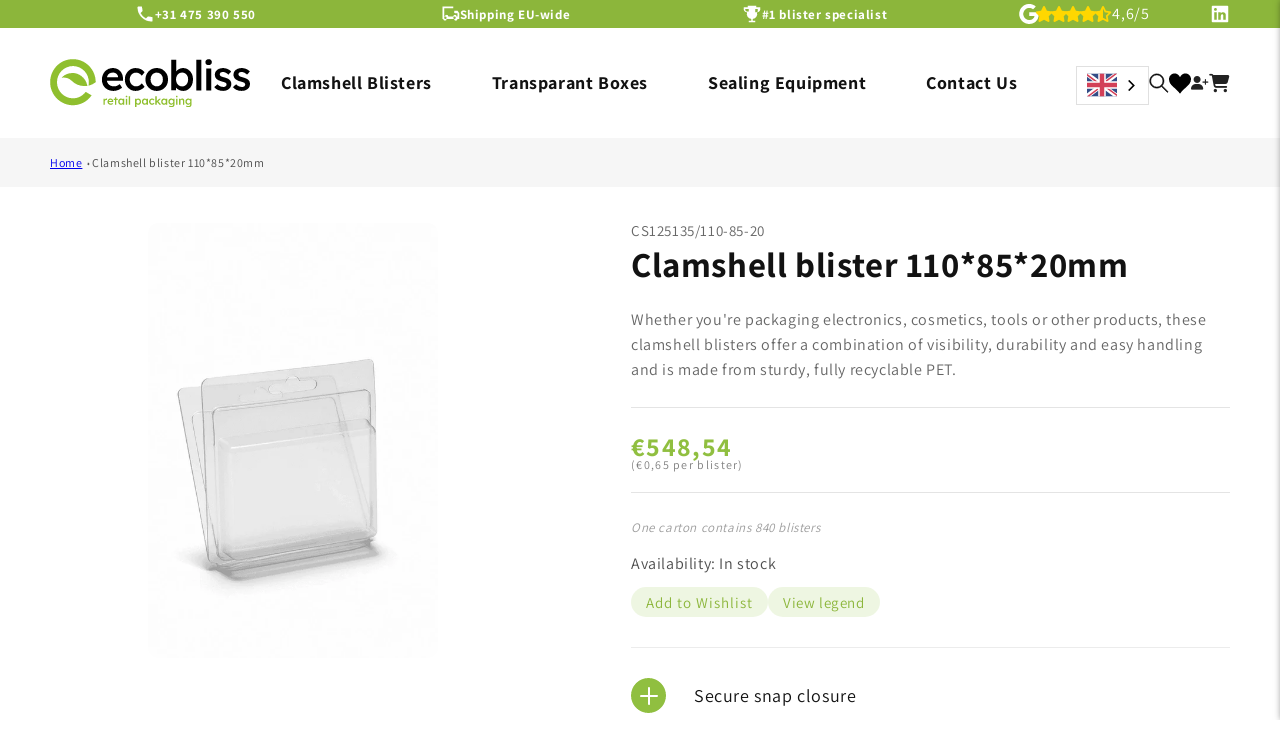

--- FILE ---
content_type: text/html; charset=utf-8
request_url: https://e-blister.com/en-be/products/cs125135-110-85-20
body_size: 51443
content:
<!doctype html>
<html class="js" lang="en">
  <head>
<script src="https://cdn-cookieyes.com/common/shopify.js"></script>
<!-- Google Tag Manager -->
<script>
    window.dataLayer = window.dataLayer || [];
</script>
<script>(function(w,d,s,l,i){w[l]=w[l]||[];w[l].push({'gtm.start':
new Date().getTime(),event:'gtm.js'});var f=d.getElementsByTagName(s)[0],
j=d.createElement(s),dl=l!='dataLayer'?'&l='+l:'';j.async=true;j.src=
'https://www.googletagmanager.com/gtm.js?id='+i+dl;f.parentNode.insertBefore(j,f);
})(window,document,'script','dataLayer','GTM-NLRZGKZ');</script>
<!-- End Google Tag Manager -->
    <meta name="google-site-verification" content="SYA-rWNEkibfZOBim2JYPj4DN7Hbpyj-eC1JqIhsq2Q">
    <meta name="google-site-verification=H7w6bJJMVQW9zLLE3JnQjbvW2a-VEz9Ws7AW8C0nyog">
    <meta name="google-site-verification" content="EP7REBCAZ_IHGoviBLNxrAtgrgkhgeQYXMRHOuAkpac">
    <meta charset="utf-8">
    <meta http-equiv="X-UA-Compatible" content="IE=edge">
    <meta name="viewport" content="width=device-width,initial-scale=1">
    <meta name="theme-color" content="">
    <link rel="canonical" href="https://e-blister.com/en-be/products/cs125135-110-85-20"><link rel="icon" type="image/png" href="//e-blister.com/cdn/shop/files/favicon-32x32.png?crop=center&height=32&v=1676453740&width=32"><link rel="preconnect" href="https://fonts.shopifycdn.com" crossorigin=""><title>
      CS125135-110-85-20 | Clam Pack Packaging | Ecobliss Webshop
 &ndash; E-blister</title>


    
      <meta name="description" content="Buy CS125135-110-85-20 clam pack packaging from Ecobliss Webshop. Our high-quality packaging ensures the safety and presentation of your products. Shop now!">
    

    
    

<meta property="og:site_name" content="E-blister">
<meta property="og:url" content="https://e-blister.com/en-be/products/cs125135-110-85-20">
<meta property="og:title" content="CS125135-110-85-20 | Clam Pack Packaging | Ecobliss Webshop">
<meta property="og:type" content="product">
<meta property="og:description" content="Buy CS125135-110-85-20 clam pack packaging from Ecobliss Webshop. Our high-quality packaging ensures the safety and presentation of your products. Shop now!"><meta property="og:image" content="http://e-blister.com/cdn/shop/files/CS125135_110-85-20_b6bd8848-0002-4e67-9425-d76d0d68f675.jpg?v=1757937346">
  <meta property="og:image:secure_url" content="https://e-blister.com/cdn/shop/files/CS125135_110-85-20_b6bd8848-0002-4e67-9425-d76d0d68f675.jpg?v=1757937346">
  <meta property="og:image:width" content="832">
  <meta property="og:image:height" content="1248"><meta property="og:price:amount" content="548,54">
  <meta property="og:price:currency" content="EUR"><meta name="twitter:card" content="summary_large_image">
<meta name="twitter:title" content="CS125135-110-85-20 | Clam Pack Packaging | Ecobliss Webshop">
<meta name="twitter:description" content="Buy CS125135-110-85-20 clam pack packaging from Ecobliss Webshop. Our high-quality packaging ensures the safety and presentation of your products. Shop now!">


    <script src="//e-blister.com/cdn/shop/t/23/assets/constants.js?v=132983761750457495441758704961" defer="defer"></script>
    <script src="//e-blister.com/cdn/shop/t/23/assets/pubsub.js?v=25310214064522200911758704961" defer="defer"></script>
    <script src="//e-blister.com/cdn/shop/t/23/assets/global.js?v=132990046077754591881758704961" defer="defer"></script>
    <script src="//e-blister.com/cdn/shop/t/23/assets/Wishlist.js?v=162202387355667366061758704961" defer="defer"></script>

    <script src="//e-blister.com/cdn/shop/t/23/assets/details-disclosure.js?v=13653116266235556501758704961" defer="defer"></script>
    <script src="//e-blister.com/cdn/shop/t/23/assets/details-modal.js?v=25581673532751508451758704961" defer="defer"></script>
    <script src="//e-blister.com/cdn/shop/t/23/assets/search-form.js?v=133129549252120666541758704961" defer="defer"></script><script>window.performance && window.performance.mark && window.performance.mark('shopify.content_for_header.start');</script><meta id="shopify-digital-wallet" name="shopify-digital-wallet" content="/67536158986/digital_wallets/dialog">
<meta name="shopify-checkout-api-token" content="6de369c33207ac97593386944ccbd38e">
<meta id="in-context-paypal-metadata" data-shop-id="67536158986" data-venmo-supported="false" data-environment="production" data-locale="en_US" data-paypal-v4="true" data-currency="EUR">
<link rel="alternate" hreflang="x-default" href="https://e-blister.com/products/cs125135-110-85-20">





























<link rel="alternate" type="application/json+oembed" href="https://e-blister.com/en-be/products/cs125135-110-85-20.oembed">
<script async="async" src="/checkouts/internal/preloads.js?locale=en-BE"></script>
<script id="shopify-features" type="application/json">{"accessToken":"6de369c33207ac97593386944ccbd38e","betas":["rich-media-storefront-analytics"],"domain":"e-blister.com","predictiveSearch":true,"shopId":67536158986,"locale":"en"}</script>
<script>var Shopify = Shopify || {};
Shopify.shop = "e-blister.myshopify.com";
Shopify.locale = "en";
Shopify.currency = {"active":"EUR","rate":"1.0"};
Shopify.country = "BE";
Shopify.theme = {"name":"Copy of published theme 24 sept 2025 ","id":184321933578,"schema_name":"Dawn","schema_version":"15.3.0","theme_store_id":887,"role":"main"};
Shopify.theme.handle = "null";
Shopify.theme.style = {"id":null,"handle":null};
Shopify.cdnHost = "e-blister.com/cdn";
Shopify.routes = Shopify.routes || {};
Shopify.routes.root = "/en-be/";</script>
<script type="module">!function(o){(o.Shopify=o.Shopify||{}).modules=!0}(window);</script>
<script>!function(o){function n(){var o=[];function n(){o.push(Array.prototype.slice.apply(arguments))}return n.q=o,n}var t=o.Shopify=o.Shopify||{};t.loadFeatures=n(),t.autoloadFeatures=n()}(window);</script>
<script id="shop-js-analytics" type="application/json">{"pageType":"product"}</script>
<script defer="defer" async="" type="module" src="//e-blister.com/cdn/shopifycloud/shop-js/modules/v2/client.init-shop-cart-sync_CGREiBkR.en.esm.js"></script>
<script defer="defer" async="" type="module" src="//e-blister.com/cdn/shopifycloud/shop-js/modules/v2/chunk.common_Bt2Up4BP.esm.js"></script>
<script type="module">
  await import("//e-blister.com/cdn/shopifycloud/shop-js/modules/v2/client.init-shop-cart-sync_CGREiBkR.en.esm.js");
await import("//e-blister.com/cdn/shopifycloud/shop-js/modules/v2/chunk.common_Bt2Up4BP.esm.js");

  window.Shopify.SignInWithShop?.initShopCartSync?.({"fedCMEnabled":true,"windoidEnabled":true});

</script>
<script>(function() {
  var isLoaded = false;
  function asyncLoad() {
    if (isLoaded) return;
    isLoaded = true;
    var urls = ["\/\/swymv3free-01.azureedge.net\/code\/swym-shopify.js?shop=e-blister.myshopify.com","https:\/\/cdn.weglot.com\/weglot_script_tag.js?shop=e-blister.myshopify.com"];
    for (var i = 0; i < urls.length; i++) {
      var s = document.createElement('script');
      s.type = 'text/javascript';
      s.async = true;
      s.src = urls[i];
      var x = document.getElementsByTagName('script')[0];
      x.parentNode.insertBefore(s, x);
    }
  };
  if(window.attachEvent) {
    window.attachEvent('onload', asyncLoad);
  } else {
    window.addEventListener('load', asyncLoad, false);
  }
})();</script>
<script id="__st">var __st={"a":67536158986,"offset":3600,"reqid":"e020e072-6354-428e-bcda-e4d7c4a88188-1762555086","pageurl":"e-blister.com\/en-be\/products\/cs125135-110-85-20","u":"956163e9d51a","p":"product","rtyp":"product","rid":8213590049034};</script>
<script>window.ShopifyPaypalV4VisibilityTracking = true;</script>
<script id="captcha-bootstrap">!function(){'use strict';const t='contact',e='account',n='new_comment',o=[[t,t],['blogs',n],['comments',n],[t,'customer']],c=[[e,'customer_login'],[e,'guest_login'],[e,'recover_customer_password'],[e,'create_customer']],r=t=>t.map((([t,e])=>`form[action*='/${t}']:not([data-nocaptcha='true']) input[name='form_type'][value='${e}']`)).join(','),a=t=>()=>t?[...document.querySelectorAll(t)].map((t=>t.form)):[];function s(){const t=[...o],e=r(t);return a(e)}const i='password',u='form_key',d=['recaptcha-v3-token','g-recaptcha-response','h-captcha-response',i],f=()=>{try{return window.sessionStorage}catch{return}},m='__shopify_v',_=t=>t.elements[u];function p(t,e,n=!1){try{const o=window.sessionStorage,c=JSON.parse(o.getItem(e)),{data:r}=function(t){const{data:e,action:n}=t;return t[m]||n?{data:e,action:n}:{data:t,action:n}}(c);for(const[e,n]of Object.entries(r))t.elements[e]&&(t.elements[e].value=n);n&&o.removeItem(e)}catch(o){console.error('form repopulation failed',{error:o})}}const l='form_type',E='cptcha';function T(t){t.dataset[E]=!0}const w=window,h=w.document,L='Shopify',v='ce_forms',y='captcha';let A=!1;((t,e)=>{const n=(g='f06e6c50-85a8-45c8-87d0-21a2b65856fe',I='https://cdn.shopify.com/shopifycloud/storefront-forms-hcaptcha/ce_storefront_forms_captcha_hcaptcha.v1.5.2.iife.js',D={infoText:'Protected by hCaptcha',privacyText:'Privacy',termsText:'Terms'},(t,e,n)=>{const o=w[L][v],c=o.bindForm;if(c)return c(t,g,e,D).then(n);var r;o.q.push([[t,g,e,D],n]),r=I,A||(h.body.append(Object.assign(h.createElement('script'),{id:'captcha-provider',async:!0,src:r})),A=!0)});var g,I,D;w[L]=w[L]||{},w[L][v]=w[L][v]||{},w[L][v].q=[],w[L][y]=w[L][y]||{},w[L][y].protect=function(t,e){n(t,void 0,e),T(t)},Object.freeze(w[L][y]),function(t,e,n,w,h,L){const[v,y,A,g]=function(t,e,n){const i=e?o:[],u=t?c:[],d=[...i,...u],f=r(d),m=r(i),_=r(d.filter((([t,e])=>n.includes(e))));return[a(f),a(m),a(_),s()]}(w,h,L),I=t=>{const e=t.target;return e instanceof HTMLFormElement?e:e&&e.form},D=t=>v().includes(t);t.addEventListener('submit',(t=>{const e=I(t);if(!e)return;const n=D(e)&&!e.dataset.hcaptchaBound&&!e.dataset.recaptchaBound,o=_(e),c=g().includes(e)&&(!o||!o.value);(n||c)&&t.preventDefault(),c&&!n&&(function(t){try{if(!f())return;!function(t){const e=f();if(!e)return;const n=_(t);if(!n)return;const o=n.value;o&&e.removeItem(o)}(t);const e=Array.from(Array(32),(()=>Math.random().toString(36)[2])).join('');!function(t,e){_(t)||t.append(Object.assign(document.createElement('input'),{type:'hidden',name:u})),t.elements[u].value=e}(t,e),function(t,e){const n=f();if(!n)return;const o=[...t.querySelectorAll(`input[type='${i}']`)].map((({name:t})=>t)),c=[...d,...o],r={};for(const[a,s]of new FormData(t).entries())c.includes(a)||(r[a]=s);n.setItem(e,JSON.stringify({[m]:1,action:t.action,data:r}))}(t,e)}catch(e){console.error('failed to persist form',e)}}(e),e.submit())}));const S=(t,e)=>{t&&!t.dataset[E]&&(n(t,e.some((e=>e===t))),T(t))};for(const o of['focusin','change'])t.addEventListener(o,(t=>{const e=I(t);D(e)&&S(e,y())}));const B=e.get('form_key'),M=e.get(l),P=B&&M;t.addEventListener('DOMContentLoaded',(()=>{const t=y();if(P)for(const e of t)e.elements[l].value===M&&p(e,B);[...new Set([...A(),...v().filter((t=>'true'===t.dataset.shopifyCaptcha))])].forEach((e=>S(e,t)))}))}(h,new URLSearchParams(w.location.search),n,t,e,['guest_login'])})(!0,!0)}();</script>
<script integrity="sha256-52AcMU7V7pcBOXWImdc/TAGTFKeNjmkeM1Pvks/DTgc=" data-source-attribution="shopify.loadfeatures" defer="defer" src="//e-blister.com/cdn/shopifycloud/storefront/assets/storefront/load_feature-81c60534.js" crossorigin="anonymous"></script>
<script data-source-attribution="shopify.dynamic_checkout.dynamic.init">var Shopify=Shopify||{};Shopify.PaymentButton=Shopify.PaymentButton||{isStorefrontPortableWallets:!0,init:function(){window.Shopify.PaymentButton.init=function(){};var t=document.createElement("script");t.src="https://e-blister.com/cdn/shopifycloud/portable-wallets/latest/portable-wallets.en.js",t.type="module",document.head.appendChild(t)}};
</script>
<script data-source-attribution="shopify.dynamic_checkout.buyer_consent">
  function portableWalletsHideBuyerConsent(e){var t=document.getElementById("shopify-buyer-consent"),n=document.getElementById("shopify-subscription-policy-button");t&&n&&(t.classList.add("hidden"),t.setAttribute("aria-hidden","true"),n.removeEventListener("click",e))}function portableWalletsShowBuyerConsent(e){var t=document.getElementById("shopify-buyer-consent"),n=document.getElementById("shopify-subscription-policy-button");t&&n&&(t.classList.remove("hidden"),t.removeAttribute("aria-hidden"),n.addEventListener("click",e))}window.Shopify?.PaymentButton&&(window.Shopify.PaymentButton.hideBuyerConsent=portableWalletsHideBuyerConsent,window.Shopify.PaymentButton.showBuyerConsent=portableWalletsShowBuyerConsent);
</script>
<script data-source-attribution="shopify.dynamic_checkout.cart.bootstrap">document.addEventListener("DOMContentLoaded",(function(){function t(){return document.querySelector("shopify-accelerated-checkout-cart, shopify-accelerated-checkout")}if(t())Shopify.PaymentButton.init();else{new MutationObserver((function(e,n){t()&&(Shopify.PaymentButton.init(),n.disconnect())})).observe(document.body,{childList:!0,subtree:!0})}}));
</script>
<link id="shopify-accelerated-checkout-styles" rel="stylesheet" media="screen" href="https://e-blister.com/cdn/shopifycloud/portable-wallets/latest/accelerated-checkout-backwards-compat.css" crossorigin="anonymous">
<style id="shopify-accelerated-checkout-cart">
        #shopify-buyer-consent {
  margin-top: 1em;
  display: inline-block;
  width: 100%;
}

#shopify-buyer-consent.hidden {
  display: none;
}

#shopify-subscription-policy-button {
  background: none;
  border: none;
  padding: 0;
  text-decoration: underline;
  font-size: inherit;
  cursor: pointer;
}

#shopify-subscription-policy-button::before {
  box-shadow: none;
}

      </style>
<script id="sections-script" data-sections="header" defer="defer" src="//e-blister.com/cdn/shop/t/23/compiled_assets/scripts.js?8583"></script>
<script>window.performance && window.performance.mark && window.performance.mark('shopify.content_for_header.end');</script>
<script src="https://ajax.googleapis.com/ajax/libs/jquery/3.2.1/jquery.min.js"></script>
<link rel="stylesheet" href="https://cdnjs.cloudflare.com/ajax/libs/font-awesome/6.2.1/css/all.min.css" integrity="sha512-MV7K8+y+gLIBoVD59lQIYicR65iaqukzvf/nwasF0nqhPay5w/9lJmVM2hMDcnK1OnMGCdVK+iQrJ7lzPJQd1w==" crossorigin="anonymous" referrerpolicy="no-referrer">

    <style data-shopify="">
      @font-face {
  font-family: Assistant;
  font-weight: 400;
  font-style: normal;
  font-display: swap;
  src: url("//e-blister.com/cdn/fonts/assistant/assistant_n4.9120912a469cad1cc292572851508ca49d12e768.woff2") format("woff2"),
       url("//e-blister.com/cdn/fonts/assistant/assistant_n4.6e9875ce64e0fefcd3f4446b7ec9036b3ddd2985.woff") format("woff");
}

      @font-face {
  font-family: Assistant;
  font-weight: 700;
  font-style: normal;
  font-display: swap;
  src: url("//e-blister.com/cdn/fonts/assistant/assistant_n7.bf44452348ec8b8efa3aa3068825305886b1c83c.woff2") format("woff2"),
       url("//e-blister.com/cdn/fonts/assistant/assistant_n7.0c887fee83f6b3bda822f1150b912c72da0f7b64.woff") format("woff");
}

      
      
      @font-face {
  font-family: Assistant;
  font-weight: 400;
  font-style: normal;
  font-display: swap;
  src: url("//e-blister.com/cdn/fonts/assistant/assistant_n4.9120912a469cad1cc292572851508ca49d12e768.woff2") format("woff2"),
       url("//e-blister.com/cdn/fonts/assistant/assistant_n4.6e9875ce64e0fefcd3f4446b7ec9036b3ddd2985.woff") format("woff");
}


      
        :root,
        .color-scheme-1 {
          --color-background: 255,255,255;
        
          --gradient-background: #ffffff;
        

        

        --color-foreground: 18,18,18;
        --color-background-contrast: 191,191,191;
        --color-shadow: 18,18,18;
        --color-button: 140,182,59;
        --color-button-text: 255,255,255;
        --color-secondary-button: 255,255,255;
        --color-secondary-button-text: 18,18,18;
        --color-link: 18,18,18;
        --color-badge-foreground: 18,18,18;
        --color-badge-background: 255,255,255;
        --color-badge-border: 18,18,18;
        --payment-terms-background-color: rgb(255 255 255);
      }
      
        
        .color-scheme-2 {
          --color-background: 248,248,248;
        
          --gradient-background: #f8f8f8;
        

        

        --color-foreground: 18,18,18;
        --color-background-contrast: 184,184,184;
        --color-shadow: 18,18,18;
        --color-button: 18,18,18;
        --color-button-text: 248,248,248;
        --color-secondary-button: 248,248,248;
        --color-secondary-button-text: 18,18,18;
        --color-link: 18,18,18;
        --color-badge-foreground: 18,18,18;
        --color-badge-background: 248,248,248;
        --color-badge-border: 18,18,18;
        --payment-terms-background-color: rgb(248 248 248);
      }
      
        
        .color-scheme-3 {
          --color-background: 36,40,51;
        
          --gradient-background: #242833;
        

        

        --color-foreground: 255,255,255;
        --color-background-contrast: 47,52,66;
        --color-shadow: 18,18,18;
        --color-button: 255,255,255;
        --color-button-text: 0,0,0;
        --color-secondary-button: 36,40,51;
        --color-secondary-button-text: 255,255,255;
        --color-link: 255,255,255;
        --color-badge-foreground: 255,255,255;
        --color-badge-background: 36,40,51;
        --color-badge-border: 255,255,255;
        --payment-terms-background-color: rgb(36 40 51);
      }
      
        
        .color-scheme-4 {
          --color-background: 51,51,51;
        
          --gradient-background: #333333;
        

        

        --color-foreground: 255,255,255;
        --color-background-contrast: 64,64,64;
        --color-shadow: 18,18,18;
        --color-button: 255,255,255;
        --color-button-text: 18,18,18;
        --color-secondary-button: 51,51,51;
        --color-secondary-button-text: 255,255,255;
        --color-link: 255,255,255;
        --color-badge-foreground: 255,255,255;
        --color-badge-background: 51,51,51;
        --color-badge-border: 255,255,255;
        --payment-terms-background-color: rgb(51 51 51);
      }
      
        
        .color-scheme-5 {
          --color-background: 51,79,180;
        
          --gradient-background: #334fb4;
        

        

        --color-foreground: 255,255,255;
        --color-background-contrast: 23,35,81;
        --color-shadow: 18,18,18;
        --color-button: 255,255,255;
        --color-button-text: 51,79,180;
        --color-secondary-button: 51,79,180;
        --color-secondary-button-text: 255,255,255;
        --color-link: 255,255,255;
        --color-badge-foreground: 255,255,255;
        --color-badge-background: 51,79,180;
        --color-badge-border: 255,255,255;
        --payment-terms-background-color: rgb(51 79 180);
      }
      
        
        .color-scheme-847af8a9-64ff-4f1c-afba-d2431a79b019 {
          --color-background: 140,182,59;
        
          --gradient-background: #8cb63b;
        

        

        --color-foreground: 255,255,255;
        --color-background-contrast: 66,86,28;
        --color-shadow: 18,18,18;
        --color-button: 140,182,59;
        --color-button-text: 255,255,255;
        --color-secondary-button: 140,182,59;
        --color-secondary-button-text: 18,18,18;
        --color-link: 18,18,18;
        --color-badge-foreground: 255,255,255;
        --color-badge-background: 140,182,59;
        --color-badge-border: 255,255,255;
        --payment-terms-background-color: rgb(140 182 59);
      }
      
        
        .color-scheme-fa86d8c5-85d3-4759-be2e-3026b006016c {
          --color-background: 255,255,255;
        
          --gradient-background: linear-gradient(228deg, rgba(140, 182, 59, 1) 14%, rgba(228, 244, 189, 1) 83%);
        

        

        --color-foreground: 18,18,18;
        --color-background-contrast: 191,191,191;
        --color-shadow: 18,18,18;
        --color-button: 140,182,59;
        --color-button-text: 255,255,255;
        --color-secondary-button: 255,255,255;
        --color-secondary-button-text: 18,18,18;
        --color-link: 18,18,18;
        --color-badge-foreground: 18,18,18;
        --color-badge-background: 255,255,255;
        --color-badge-border: 18,18,18;
        --payment-terms-background-color: rgb(255 255 255);
      }
      
        
        .color-scheme-050c72c4-fe7f-4f77-a587-b00bdf49d916 {
          --color-background: 255,255,255;
        
          --gradient-background: #ffffff;
        

        

        --color-foreground: 0,0,0;
        --color-background-contrast: 191,191,191;
        --color-shadow: 18,18,18;
        --color-button: 140,182,59;
        --color-button-text: 255,255,255;
        --color-secondary-button: 255,255,255;
        --color-secondary-button-text: 18,18,18;
        --color-link: 18,18,18;
        --color-badge-foreground: 0,0,0;
        --color-badge-background: 255,255,255;
        --color-badge-border: 0,0,0;
        --payment-terms-background-color: rgb(255 255 255);
      }
      
        
        .color-scheme-5be602ea-732e-4741-8aff-b7b47b8de9a3 {
          --color-background: 244,249,235;
        
          --gradient-background: #f4f9eb;
        

        

        --color-foreground: 18,18,18;
        --color-background-contrast: 190,220,137;
        --color-shadow: 18,18,18;
        --color-button: 255,255,255;
        --color-button-text: 140,182,59;
        --color-secondary-button: 244,249,235;
        --color-secondary-button-text: 18,18,18;
        --color-link: 18,18,18;
        --color-badge-foreground: 18,18,18;
        --color-badge-background: 244,249,235;
        --color-badge-border: 18,18,18;
        --payment-terms-background-color: rgb(244 249 235);
      }
      
        
        .color-scheme-b7ab6307-aa0d-46b7-b25c-aaa07844ea66 {
          --color-background: 255,255,255;
        
          --gradient-background: #ffffff;
        

        

        --color-foreground: 18,18,18;
        --color-background-contrast: 191,191,191;
        --color-shadow: 18,18,18;
        --color-button: 140,182,59;
        --color-button-text: 140,182,59;
        --color-secondary-button: 255,255,255;
        --color-secondary-button-text: 18,18,18;
        --color-link: 18,18,18;
        --color-badge-foreground: 18,18,18;
        --color-badge-background: 255,255,255;
        --color-badge-border: 18,18,18;
        --payment-terms-background-color: rgb(255 255 255);
      }
      
        
        .color-scheme-e7c14b45-8be9-4fbc-a12c-817d19672252 {
          --color-background: 242,242,242;
        
          --gradient-background: #f2f2f2;
        

        

        --color-foreground: 18,18,18;
        --color-background-contrast: 178,178,178;
        --color-shadow: 18,18,18;
        --color-button: 140,182,59;
        --color-button-text: 255,255,255;
        --color-secondary-button: 242,242,242;
        --color-secondary-button-text: 18,18,18;
        --color-link: 18,18,18;
        --color-badge-foreground: 18,18,18;
        --color-badge-background: 242,242,242;
        --color-badge-border: 18,18,18;
        --payment-terms-background-color: rgb(242 242 242);
      }
      
        
        .color-scheme-96797762-0edc-4819-b2ee-8f21e8e9d33f {
          --color-background: 255,255,255;
        
          --gradient-background: linear-gradient(203deg, rgba(228, 244, 189, 1) 23%, rgba(228, 244, 189, 1) 24%, rgba(140, 182, 59, 1) 47%);
        

        

        --color-foreground: 18,18,18;
        --color-background-contrast: 191,191,191;
        --color-shadow: 18,18,18;
        --color-button: 140,182,59;
        --color-button-text: 255,255,255;
        --color-secondary-button: 255,255,255;
        --color-secondary-button-text: 18,18,18;
        --color-link: 18,18,18;
        --color-badge-foreground: 18,18,18;
        --color-badge-background: 255,255,255;
        --color-badge-border: 18,18,18;
        --payment-terms-background-color: rgb(255 255 255);
      }
      

      body, .color-scheme-1, .color-scheme-2, .color-scheme-3, .color-scheme-4, .color-scheme-5, .color-scheme-847af8a9-64ff-4f1c-afba-d2431a79b019, .color-scheme-fa86d8c5-85d3-4759-be2e-3026b006016c, .color-scheme-050c72c4-fe7f-4f77-a587-b00bdf49d916, .color-scheme-5be602ea-732e-4741-8aff-b7b47b8de9a3, .color-scheme-b7ab6307-aa0d-46b7-b25c-aaa07844ea66, .color-scheme-e7c14b45-8be9-4fbc-a12c-817d19672252, .color-scheme-96797762-0edc-4819-b2ee-8f21e8e9d33f {
        color: rgba(var(--color-foreground), 0.75);
        background-color: rgb(var(--color-background));
      }

      :root {
        --font-body-family: Assistant, sans-serif;
        --font-body-style: normal;
        --font-body-weight: 400;
        --font-body-weight-bold: 700;

        --font-heading-family: Assistant, sans-serif;
        --font-heading-style: normal;
        --font-heading-weight: 400;

        --font-body-scale: 1.0;
        --font-heading-scale: 1.0;

        --media-padding: px;
        --media-border-opacity: 0.05;
        --media-border-width: 0px;
        --media-radius: 10px;
        --media-shadow-opacity: 0.0;
        --media-shadow-horizontal-offset: 0px;
        --media-shadow-vertical-offset: 4px;
        --media-shadow-blur-radius: 5px;
        --media-shadow-visible: 0;

        --page-width: 140rem;
        --page-width-margin: 0rem;

        --product-card-image-padding: 0.0rem;
        --product-card-corner-radius: 0.8rem;
        --product-card-text-alignment: left;
        --product-card-border-width: 0.0rem;
        --product-card-border-opacity: 0.1;
        --product-card-shadow-opacity: 0.0;
        --product-card-shadow-visible: 0;
        --product-card-shadow-horizontal-offset: 0.0rem;
        --product-card-shadow-vertical-offset: 0.4rem;
        --product-card-shadow-blur-radius: 0.5rem;

        --collection-card-image-padding: 0.0rem;
        --collection-card-corner-radius: 0.0rem;
        --collection-card-text-alignment: left;
        --collection-card-border-width: 0.0rem;
        --collection-card-border-opacity: 0.1;
        --collection-card-shadow-opacity: 0.0;
        --collection-card-shadow-visible: 0;
        --collection-card-shadow-horizontal-offset: 0.0rem;
        --collection-card-shadow-vertical-offset: 0.4rem;
        --collection-card-shadow-blur-radius: 0.5rem;

        --blog-card-image-padding: 0.0rem;
        --blog-card-corner-radius: 1.0rem;
        --blog-card-text-alignment: left;
        --blog-card-border-width: 0.0rem;
        --blog-card-border-opacity: 0.1;
        --blog-card-shadow-opacity: 0.0;
        --blog-card-shadow-visible: 0;
        --blog-card-shadow-horizontal-offset: 0.0rem;
        --blog-card-shadow-vertical-offset: 0.8rem;
        --blog-card-shadow-blur-radius: 0.0rem;

        --badge-corner-radius: 4.0rem;

        --popup-border-width: 1px;
        --popup-border-opacity: 0.1;
        --popup-corner-radius: 0px;
        --popup-shadow-opacity: 0.0;
        --popup-shadow-horizontal-offset: 0px;
        --popup-shadow-vertical-offset: 4px;
        --popup-shadow-blur-radius: 5px;

        --drawer-border-width: 1px;
        --drawer-border-opacity: 0.1;
        --drawer-shadow-opacity: 0.0;
        --drawer-shadow-horizontal-offset: 0px;
        --drawer-shadow-vertical-offset: 4px;
        --drawer-shadow-blur-radius: 5px;

        --spacing-sections-desktop: 0px;
        --spacing-sections-mobile: 0px;

        --grid-desktop-vertical-spacing: 20px;
        --grid-desktop-horizontal-spacing: 20px;
        --grid-mobile-vertical-spacing: 10px;
        --grid-mobile-horizontal-spacing: 10px;

        --text-boxes-border-opacity: 0.1;
        --text-boxes-border-width: 0px;
        --text-boxes-radius: 0px;
        --text-boxes-shadow-opacity: 0.0;
        --text-boxes-shadow-visible: 0;
        --text-boxes-shadow-horizontal-offset: 0px;
        --text-boxes-shadow-vertical-offset: 4px;
        --text-boxes-shadow-blur-radius: 5px;

        --buttons-radius: 8px;
        --buttons-radius-outset: 9px;
        --buttons-border-width: 1px;
        --buttons-border-opacity: 1.0;
        --buttons-shadow-opacity: 0.0;
        --buttons-shadow-visible: 0;
        --buttons-shadow-horizontal-offset: 0px;
        --buttons-shadow-vertical-offset: 4px;
        --buttons-shadow-blur-radius: 5px;
        --buttons-border-offset: 0.3px;

        --inputs-radius: 8px;
        --inputs-border-width: 1px;
        --inputs-border-opacity: 0.55;
        --inputs-shadow-opacity: 0.0;
        --inputs-shadow-horizontal-offset: 0px;
        --inputs-margin-offset: 0px;
        --inputs-shadow-vertical-offset: 4px;
        --inputs-shadow-blur-radius: 5px;
        --inputs-radius-outset: 9px;

        --variant-pills-radius: 40px;
        --variant-pills-border-width: 1px;
        --variant-pills-border-opacity: 0.55;
        --variant-pills-shadow-opacity: 0.0;
        --variant-pills-shadow-horizontal-offset: 0px;
        --variant-pills-shadow-vertical-offset: 4px;
        --variant-pills-shadow-blur-radius: 5px;
      }

      *,
      *::before,
      *::after {
        box-sizing: inherit;
      }

      html {
        box-sizing: border-box;
        font-size: calc(var(--font-body-scale) * 62.5%);
        height: 100%;
      }

      body {
        display: grid;
        grid-template-rows: auto auto 1fr auto;
        grid-template-columns: 100%;
        min-height: 100%;
        margin: 0;
        font-size: 1.5rem;
        letter-spacing: 0.06rem;
        line-height: calc(1 + 0.8 / var(--font-body-scale));
        font-family: var(--font-body-family);
        font-style: var(--font-body-style);
        font-weight: var(--font-body-weight);
      }

      @media screen and (min-width: 750px) {
        body {
          font-size: 1.6rem;
        }
      }
    </style>

    <link href="//e-blister.com/cdn/shop/t/23/assets/base.css?v=90515694316013866421760002758" rel="stylesheet" type="text/css" media="all">

     <link href="//e-blister.com/cdn/shop/t/23/assets/custom.css?v=158215045982286327151760004742" rel="stylesheet" type="text/css" media="all">

<link href="//e-blister.com/cdn/shop/t/23/assets/dev.css?v=86283046556927348641760002717" rel="stylesheet" type="text/css" media="all">
  <style>
    html:not([lang="en"]) summary.width > div > span {
    font-size: 0px;
}
html:not([lang="en"]) summary.width > div > span:before {
    font-size:14px;
    content:"Width";
}
    html:not([lang="en"]) summary.length > div > span {
    font-size: 0px;
}
html:not([lang="en"]) summary.length > div > span:before {
    font-size:14px;
    content:"length";
}
       html:not([lang="en"]) summary.depth > div > span {
    font-size: 0px;
}
html:not([lang="en"]) summary.depth > div > span:before {
    font-size:14px;
    content:"Depth";
} 
html:not([lang="en"]) summary.outer-sizes > div > span {
    font-size: 0px;
}
html:not([lang="en"]) summary.outer-sizes > div > span:before {
    font-size:14px;
    content:"Outer sizes";
} 
html:not([lang="en"]) summary.top-closure > div > span {
    font-size: 0px;
}
html:not([lang="en"]) summary.top-closure > div > span:before {
    font-size:14px;
    content:"Top closure";
} 
html:not([lang="en"]) summary.closure-bottom > div > span {
    font-size: 0px;
}
html:not([lang="en"]) summary.closure-bottom > div > span:before {
    font-size:14px;
    content:"Closure bottom";
} 
html .docapp-app-block span.buy:before ,.volp_table_main_wrapper div b:before,.cartupsellKh p b:before{
    content:"Buy";
} 
html .docapp-app-block span.receive:before,.volp_table_main_wrapper span.off:before,.cartupsellKh p span.off:before {
    content:"and save";
} 

  </style>
    <link rel="stylesheet" href="//e-blister.com/cdn/shop/t/23/assets/component-cart-items.css?v=23917223812499722491758704961" media="print" onload="this.media='all'">
      <link rel="preload" as="font" href="//e-blister.com/cdn/fonts/assistant/assistant_n4.9120912a469cad1cc292572851508ca49d12e768.woff2" type="font/woff2" crossorigin="">
      

      <link rel="preload" as="font" href="//e-blister.com/cdn/fonts/assistant/assistant_n4.9120912a469cad1cc292572851508ca49d12e768.woff2" type="font/woff2" crossorigin="">
      
<link href="//e-blister.com/cdn/shop/t/23/assets/component-localization-form.css?v=170315343355214948141758704961" rel="stylesheet" type="text/css" media="all">
      <script src="//e-blister.com/cdn/shop/t/23/assets/localization-form.js?v=144176611646395275351758704961" defer="defer"></script><link rel="stylesheet" href="//e-blister.com/cdn/shop/t/23/assets/component-predictive-search.css?v=118923337488134913561758704961" media="print" onload="this.media='all'"><script>
      if (Shopify.designMode) {
        document.documentElement.classList.add('shopify-design-mode');
      }
    </script>
    
  <script>window.is_hulkpo_installed=false</script>
  




<script>(() => {const installerKey = 'docapp-volume-auto-install'; const urlParams = new URLSearchParams(window.location.search); if (urlParams.get(installerKey)) {window.sessionStorage.setItem(installerKey, JSON.stringify({integrationId: urlParams.get('docapp-integration-id'), divClass: urlParams.get('docapp-install-class'), check: urlParams.get('docapp-check')}));}})();</script>

<script>(() => {const previewKey = 'docapp-volume-test'; const urlParams = new URLSearchParams(window.location.search); if (urlParams.get(previewKey)) {window.sessionStorage.setItem(previewKey, JSON.stringify({active: true, integrationId: urlParams.get('docapp-volume-inst-test')}));}})();</script>


<script>
    
    
    
    
    var gsf_conversion_data = {page_type : 'product', event : 'view_item', data : {product_data : [{variant_id : 44469484945674, product_id : 8213590049034, name : "Clamshell blister 110*85*20mm", price : "548.54", currency : "EUR", sku : "CS125135/110-85-20", brand : "E-blister", variant : "Default Title", category : "", quantity : "8" }], total_price : "548.54", shop_currency : "EUR"}};
    
</script>




<script type="text/javascript">
window.dataLayer = window.dataLayer || [];

window.appStart = function(){
  window.productPageHandle = function(){

    var productName = "Clamshell blister 110*85*20mm";
    var productId = "8213590049034";
    var productPrice = "548,54";
    var productBrand = "E-blister";
    var productCollection = "125 x 135 mm (A x B)";
    var productType = "";
    var productSku = "CS125135/110-85-20";
    var productVariantId = "44469484945674";
    var productVariantTitle = "Default Title";

    window.dataLayer.push({
      event: "analyzify_productDetail",
      productId: productId,
      productName: productName,
      productPrice: productPrice,
      productBrand: productBrand,
      productCategory: productCollection,
      productType: productType,
      productSku: productSku,
      productVariantId: productVariantId,
      productVariantTitle: productVariantTitle,
      currency: "EUR",
    });
  };


  
    productPageHandle();
  

}
appStart();
</script>

    <script>
$(document).ready(function () {
$('header-menu > details').hover(
  function () {
    // Mouse enter
    $(this).attr('open', '');
    $(this).find('summary').attr('aria-expanded', 'true');
  },
  function () {
    // Mouse leave
    $(this).removeAttr('open');
    $(this).find('summary').attr('aria-expanded', 'false');
  }
);
});
</script>


<link rel="stylesheet" href="https://cdnjs.cloudflare.com/ajax/libs/OwlCarousel2/2.3.4/assets/owl.carousel.min.css">
<link rel="stylesheet" href="https://cdnjs.cloudflare.com/ajax/libs/OwlCarousel2/2.3.4/assets/owl.theme.default.min.css">
    <!-- jQuery -->
<script src="https://code.jquery.com/jquery-3.6.0.min.js"></script>
<!-- Owl Carousel JS -->
<script src="https://cdnjs.cloudflare.com/ajax/libs/OwlCarousel2/2.3.4/owl.carousel.min.js"></script>
  <!-- BEGIN app block: shopify://apps/weglot-translate-your-store/blocks/weglot/3097482a-fafe-42ff-bc33-ea19e35c4a20 -->
  






  
    

    
    
    
      
    
  
    

    
    
    
      
    
  
    

    
    
    
      
    
  
    

    
    
    
      
    
  
    

    
    
    
      
    
  
    

    
    
    
      
    
  
    

    
    
    
      
    
  
    

    
    
    
      
    
  
    

    
    
    
      
    
  
    

    
    
    
      
    
  
    

    
    
    
      
    
  
    

    
    
    
      
    
  
    

    
    
    
      
    
  
    

    
    
    
      
    
  


<!--Start Weglot Script-->
<script type="application/json" id="weglot-data">{"allLanguageUrls":{"en":"https://e-blister.com/en-be/products/cs125135-110-85-20","nl":"https://e-blister.com/nl/en-be/products/cs125135-110-85-20","de":"https://e-blister.com/de/en-be/products/cs125135-110-85-20","fr":"https://e-blister.com/fr/en-be/products/cs125135-110-85-20","es":"https://e-blister.com/es/en-be/products/cs125135-110-85-20","it":"https://e-blister.com/it/en-be/products/cs125135-110-85-20","pl":"https://e-blister.com/pl/en-be/products/cs125135-110-85-20","sv":"https://e-blister.com/sv/en-be/products/cs125135-110-85-20","sl":"https://e-blister.com/sl/en-be/products/cs125135-110-85-20","sk":"https://e-blister.com/sk/en-be/products/cs125135-110-85-20","no":"https://e-blister.com/no/en-be/products/cs125135-110-85-20","el":"https://e-blister.com/el/en-be/products/cs125135-110-85-20","fi":"https://e-blister.com/fi/en-be/products/cs125135-110-85-20","da":"https://e-blister.com/da/en-be/products/cs125135-110-85-20","cs":"https://e-blister.com/cs/en-be/products/cs125135-110-85-20"},"originalCanonicalUrl":"https://e-blister.com/en-be/products/cs125135-110-85-20","originalPath":"/en-be/products/cs125135-110-85-20","settings":{"auto_switch":false,"auto_switch_fallback":null,"category":11,"custom_settings":{"button_style":{"with_name":true,"full_name":true,"is_dropdown":true,"with_flags":true,"flag_type":"rectangle_mat","custom_css":""},"switchers":[{"style":{"with_name":false,"with_flags":true,"full_name":true,"is_dropdown":true,"invert_flags":true,"flag_type":"shiny","size_scale":"0.9"},"opts":{"open_hover":false,"close_outside_click":true,"is_responsive":false,"display_device":"mobile","pixel_cutoff":768},"colors":[],"location":{"target":".page-width > .links","sibling":""},"template":{"name":"default","hash":"11ab7e19aace13aac0151005adb65b32fc0cd538"}}],"translate_search":false,"loading_bar":true,"hide_switcher":false,"translate_images":false,"subdomain":false,"wait_transition":true,"dynamic":"","shopify_theme_app_extension":true},"deleted_at":null,"dynamics":[],"excluded_blocks":[],"excluded_paths":[],"external_enabled":false,"host":"e-blister.com","is_dns_set":true,"is_https":true,"language_from":"en","language_from_custom_flag":null,"language_from_custom_name":null,"languages":[{"connect_host_destination":null,"custom_code":null,"custom_flag":null,"custom_local_name":null,"custom_name":null,"enabled":true,"language_to":"nl"},{"connect_host_destination":null,"custom_code":null,"custom_flag":null,"custom_local_name":null,"custom_name":null,"enabled":true,"language_to":"de"},{"connect_host_destination":null,"custom_code":null,"custom_flag":null,"custom_local_name":null,"custom_name":null,"enabled":true,"language_to":"fr"},{"connect_host_destination":null,"custom_code":null,"custom_flag":null,"custom_local_name":null,"custom_name":null,"enabled":true,"language_to":"es"},{"connect_host_destination":null,"custom_code":null,"custom_flag":null,"custom_local_name":null,"custom_name":null,"enabled":true,"language_to":"it"},{"connect_host_destination":null,"custom_code":null,"custom_flag":null,"custom_local_name":null,"custom_name":null,"enabled":true,"language_to":"pl"},{"connect_host_destination":null,"custom_code":null,"custom_flag":null,"custom_local_name":null,"custom_name":null,"enabled":true,"language_to":"sv"},{"connect_host_destination":null,"custom_code":null,"custom_flag":null,"custom_local_name":null,"custom_name":null,"enabled":true,"language_to":"sl"},{"connect_host_destination":null,"custom_code":null,"custom_flag":null,"custom_local_name":null,"custom_name":null,"enabled":true,"language_to":"sk"},{"connect_host_destination":null,"custom_code":null,"custom_flag":null,"custom_local_name":null,"custom_name":null,"enabled":true,"language_to":"no"},{"connect_host_destination":null,"custom_code":null,"custom_flag":null,"custom_local_name":null,"custom_name":null,"enabled":true,"language_to":"el"},{"connect_host_destination":null,"custom_code":null,"custom_flag":null,"custom_local_name":null,"custom_name":null,"enabled":true,"language_to":"fi"},{"connect_host_destination":null,"custom_code":null,"custom_flag":null,"custom_local_name":null,"custom_name":null,"enabled":true,"language_to":"da"},{"connect_host_destination":null,"custom_code":null,"custom_flag":null,"custom_local_name":null,"custom_name":null,"enabled":true,"language_to":"cs"}],"media_enabled":false,"page_views_enabled":false,"technology_id":2,"technology_name":"Shopify","translation_engine":3,"url_type":"SUBDIRECTORY","versions":{"translation":1760100005}}}</script>
<script src="https://cdn.weglot.com/weglot.min.js?api_key=wg_4dc0ad5dcae5e0f483126dbe774d45b34" async=""></script>
<!--End Weglot Script-->

<!-- END app block --><!-- BEGIN app block: shopify://apps/judge-me-reviews/blocks/judgeme_core/61ccd3b1-a9f2-4160-9fe9-4fec8413e5d8 --><!-- Start of Judge.me Core -->




<link rel="dns-prefetch" href="https://cdnwidget.judge.me">
<link rel="dns-prefetch" href="https://cdn.judge.me">
<link rel="dns-prefetch" href="https://cdn1.judge.me">
<link rel="dns-prefetch" href="https://api.judge.me">

<script data-cfasync="false" class="jdgm-settings-script">window.jdgmSettings={"pagination":5,"disable_web_reviews":false,"badge_no_review_text":"No reviews","badge_n_reviews_text":"{{ n }} review/reviews","hide_badge_preview_if_no_reviews":true,"badge_hide_text":false,"enforce_center_preview_badge":false,"widget_title":"Customer Reviews","widget_open_form_text":"Write a review","widget_close_form_text":"Cancel review","widget_refresh_page_text":"Refresh page","widget_summary_text":"Based on {{ number_of_reviews }} review/reviews","widget_no_review_text":"Be the first to write a review","widget_name_field_text":"Name","widget_verified_name_field_text":"Verified Name (public)","widget_name_placeholder_text":"Enter your name (public)","widget_required_field_error_text":"This field is required.","widget_email_field_text":"Email","widget_verified_email_field_text":"Verified Email (private, can not be edited)","widget_email_placeholder_text":"Enter your email (private)","widget_email_field_error_text":"Please enter a valid email address.","widget_rating_field_text":"Rating","widget_review_title_field_text":"Review Title","widget_review_title_placeholder_text":"Give your review a title","widget_review_body_field_text":"Review","widget_review_body_placeholder_text":"Write your comments here","widget_pictures_field_text":"Picture/Video (optional)","widget_submit_review_text":"Submit Review","widget_submit_verified_review_text":"Submit Verified Review","widget_submit_success_msg_with_auto_publish":"Thank you! Please refresh the page in a few moments to see your review. You can remove or edit your review by logging into \u003ca href='https://judge.me/login' target='_blank' rel='nofollow noopener'\u003eJudge.me\u003c/a\u003e","widget_submit_success_msg_no_auto_publish":"Thank you! Your review will be published as soon as it is approved by the shop admin. You can remove or edit your review by logging into \u003ca href='https://judge.me/login' target='_blank' rel='nofollow noopener'\u003eJudge.me\u003c/a\u003e","widget_show_default_reviews_out_of_total_text":"Showing {{ n_reviews_shown }} out of {{ n_reviews }} reviews.","widget_show_all_link_text":"Show all","widget_show_less_link_text":"Show less","widget_author_said_text":"{{ reviewer_name }} said:","widget_days_text":"{{ n }} days ago","widget_weeks_text":"{{ n }} week/weeks ago","widget_months_text":"{{ n }} month/months ago","widget_years_text":"{{ n }} year/years ago","widget_yesterday_text":"Yesterday","widget_today_text":"Today","widget_replied_text":"\u003e\u003e {{ shop_name }} replied:","widget_read_more_text":"Read more","widget_rating_filter_see_all_text":"See all reviews","widget_sorting_most_recent_text":"Most Recent","widget_sorting_highest_rating_text":"Highest Rating","widget_sorting_lowest_rating_text":"Lowest Rating","widget_sorting_with_pictures_text":"Only Pictures","widget_sorting_most_helpful_text":"Most Helpful","widget_open_question_form_text":"Ask a question","widget_reviews_subtab_text":"Reviews","widget_questions_subtab_text":"Questions","widget_question_label_text":"Question","widget_answer_label_text":"Answer","widget_question_placeholder_text":"Write your question here","widget_submit_question_text":"Submit Question","widget_question_submit_success_text":"Thank you for your question! We will notify you once it gets answered.","verified_badge_text":"Verified","verified_badge_placement":"left-of-reviewer-name","widget_hide_border":false,"widget_social_share":false,"all_reviews_include_out_of_store_products":true,"all_reviews_out_of_store_text":"(out of store)","all_reviews_product_name_prefix_text":"about","enable_review_pictures":true,"widget_product_reviews_subtab_text":"Product Reviews","widget_shop_reviews_subtab_text":"Shop Reviews","widget_write_a_store_review_text":"Write a Store Review","widget_other_languages_heading":"Reviews in Other Languages","widget_translate_review_text":"Translate review to {{ language }}","widget_translating_review_text":"Translating...","widget_show_original_translation_text":"Show original ({{ language }})","widget_translate_review_failed_text":"Review couldn't be translated.","widget_translate_review_retry_text":"Retry","widget_translate_review_try_again_later_text":"Try again later","widget_sorting_pictures_first_text":"Pictures First","floating_tab_button_name":"★ Reviews","floating_tab_title":"Let customers speak for us","floating_tab_url":"","floating_tab_url_enabled":false,"all_reviews_text_badge_text":"Customers rate us {{ shop.metafields.judgeme.all_reviews_rating | round: 1 }}/5 based on {{ shop.metafields.judgeme.all_reviews_count }} reviews.","all_reviews_text_badge_text_branded_style":"{{ shop.metafields.judgeme.all_reviews_rating | round: 1 }} out of 5 stars based on {{ shop.metafields.judgeme.all_reviews_count }} reviews","all_reviews_text_badge_url":"","all_reviews_text_style":"branded","all_reviews_text_show_jm_brand":false,"featured_carousel_title":"Let customers speak for us","featured_carousel_count_text":"from {{ n }} reviews","featured_carousel_url":"","verified_count_badge_style":"branded","verified_count_badge_url":"","picture_reminder_submit_button":"Upload Pictures","widget_sorting_videos_first_text":"Videos First","widget_review_pending_text":"Pending","remove_microdata_snippet":true,"preview_badge_no_question_text":"No questions","preview_badge_n_question_text":"{{ number_of_questions }} question/questions","remove_judgeme_branding":true,"widget_search_bar_placeholder":"Search reviews","widget_sorting_verified_only_text":"Verified only","featured_carousel_verified_badge_enable":true,"featured_carousel_more_reviews_button_text":"Read more reviews","featured_carousel_view_product_button_text":"View product","all_reviews_page_load_more_text":"Load More Reviews","widget_advanced_speed_features":5,"widget_public_name_text":"displayed publicly like","default_reviewer_name_has_non_latin":true,"widget_reviewer_anonymous":"Anonymous","medals_widget_title":"Judge.me Review Medals","widget_invalid_yt_video_url_error_text":"Not a YouTube video URL","widget_max_length_field_error_text":"Please enter no more than {0} characters.","widget_verified_by_shop_text":"Verified by Shop","widget_load_with_code_splitting":true,"widget_ugc_title":"Made by us, Shared by you","widget_ugc_subtitle":"Tag us to see your picture featured in our page","widget_ugc_primary_button_text":"Buy Now","widget_ugc_secondary_button_text":"Load More","widget_ugc_reviews_button_text":"View Reviews","widget_summary_average_rating_text":"{{ average_rating }} out of 5","widget_media_grid_title":"Customer photos \u0026 videos","widget_media_grid_see_more_text":"See more","widget_verified_by_judgeme_text":"Verified by Judge.me","widget_verified_by_judgeme_text_in_store_medals":"Verified by Judge.me","widget_media_field_exceed_quantity_message":"Sorry, we can only accept {{ max_media }} for one review.","widget_media_field_exceed_limit_message":"{{ file_name }} is too large, please select a {{ media_type }} less than {{ size_limit }}MB.","widget_review_submitted_text":"Review Submitted!","widget_question_submitted_text":"Question Submitted!","widget_close_form_text_question":"Cancel","widget_write_your_answer_here_text":"Write your answer here","widget_enabled_branded_link":true,"widget_show_collected_by_judgeme":false,"widget_collected_by_judgeme_text":"collected by Judge.me","widget_load_more_text":"Load More","widget_full_review_text":"Full Review","widget_read_more_reviews_text":"Read More Reviews","widget_read_questions_text":"Read Questions","widget_questions_and_answers_text":"Questions \u0026 Answers","widget_verified_by_text":"Verified by","widget_verified_text":"Verified","widget_number_of_reviews_text":"{{ number_of_reviews }} reviews","widget_back_button_text":"Back","widget_next_button_text":"Next","widget_custom_forms_filter_button":"Filters","how_reviews_are_collected":"How reviews are collected?","widget_gdpr_statement":"How we use your data: We’ll only contact you about the review you left, and only if necessary. By submitting your review, you agree to Judge.me’s \u003ca href='https://judge.me/terms' target='_blank' rel='nofollow noopener'\u003eterms\u003c/a\u003e, \u003ca href='https://judge.me/privacy' target='_blank' rel='nofollow noopener'\u003eprivacy\u003c/a\u003e and \u003ca href='https://judge.me/content-policy' target='_blank' rel='nofollow noopener'\u003econtent\u003c/a\u003e policies.","review_snippet_widget_round_border_style":true,"review_snippet_widget_card_color":"#FFFFFF","review_snippet_widget_slider_arrows_background_color":"#FFFFFF","review_snippet_widget_slider_arrows_color":"#000000","review_snippet_widget_star_color":"#108474","all_reviews_product_variant_label_text":"Variant: ","widget_show_verified_branding":true,"transparency_badges_collected_via_store_invite_text":"Review collected via store invitation","transparency_badges_from_another_provider_text":"Review collected from another provider","transparency_badges_collected_from_store_visitor_text":"Review collected from a store visitor","transparency_badges_written_in_google_text":"Review written in Google","transparency_badges_written_in_etsy_text":"Review written in Etsy","transparency_badges_written_in_shop_app_text":"Review written in Shop App","transparency_badges_earned_reward_text":"Review earned a reward for future purchase","platform":"shopify","branding_url":"https://app.judge.me/reviews","branding_text":"Powered by Judge.me","locale":"en","reply_name":"E-blister","widget_version":"3.0","footer":true,"autopublish":true,"review_dates":true,"enable_custom_form":false,"shop_locale":"en","enable_multi_locales_translations":false,"show_review_title_input":true,"can_be_branded":false,"reply_name_text":"E-blister"};</script> <style class="jdgm-settings-style">.jdgm-xx{left:0}:root{--jdgm-primary-color: #108474;--jdgm-secondary-color: rgba(16,132,116,0.1);--jdgm-star-color: #108474;--jdgm-write-review-text-color: white;--jdgm-write-review-bg-color: #108474;--jdgm-paginate-color: #108474;--jdgm-border-radius: 0;--jdgm-reviewer-name-color: #108474}.jdgm-histogram__bar-content{background-color:#108474}.jdgm-rev[data-verified-buyer=true] .jdgm-rev__icon.jdgm-rev__icon:after,.jdgm-rev__buyer-badge.jdgm-rev__buyer-badge{color:white;background-color:#108474}.jdgm-review-widget--small .jdgm-gallery.jdgm-gallery .jdgm-gallery__thumbnail-link:nth-child(8) .jdgm-gallery__thumbnail-wrapper.jdgm-gallery__thumbnail-wrapper:before{content:"See more"}@media only screen and (min-width: 768px){.jdgm-gallery.jdgm-gallery .jdgm-gallery__thumbnail-link:nth-child(8) .jdgm-gallery__thumbnail-wrapper.jdgm-gallery__thumbnail-wrapper:before{content:"See more"}}.jdgm-prev-badge[data-average-rating='0.00']{display:none !important}.jdgm-author-all-initials{display:none !important}.jdgm-author-last-initial{display:none !important}.jdgm-rev-widg__title{visibility:hidden}.jdgm-rev-widg__summary-text{visibility:hidden}.jdgm-prev-badge__text{visibility:hidden}.jdgm-rev__prod-link-prefix:before{content:'about'}.jdgm-rev__variant-label:before{content:'Variant: '}.jdgm-rev__out-of-store-text:before{content:'(out of store)'}@media only screen and (min-width: 768px){.jdgm-rev__pics .jdgm-rev_all-rev-page-picture-separator,.jdgm-rev__pics .jdgm-rev__product-picture{display:none}}@media only screen and (max-width: 768px){.jdgm-rev__pics .jdgm-rev_all-rev-page-picture-separator,.jdgm-rev__pics .jdgm-rev__product-picture{display:none}}.jdgm-preview-badge[data-template="product"]{display:none !important}.jdgm-preview-badge[data-template="collection"]{display:none !important}.jdgm-preview-badge[data-template="index"]{display:none !important}.jdgm-review-widget[data-from-snippet="true"]{display:none !important}.jdgm-verified-count-badget[data-from-snippet="true"]{display:none !important}.jdgm-carousel-wrapper[data-from-snippet="true"]{display:none !important}.jdgm-all-reviews-text[data-from-snippet="true"]{display:none !important}.jdgm-medals-section[data-from-snippet="true"]{display:none !important}.jdgm-ugc-media-wrapper[data-from-snippet="true"]{display:none !important}.jdgm-review-snippet-widget .jdgm-rev-snippet-widget__cards-container .jdgm-rev-snippet-card{border-radius:8px;background:#fff}.jdgm-review-snippet-widget .jdgm-rev-snippet-widget__cards-container .jdgm-rev-snippet-card__rev-rating .jdgm-star{color:#108474}.jdgm-review-snippet-widget .jdgm-rev-snippet-widget__prev-btn,.jdgm-review-snippet-widget .jdgm-rev-snippet-widget__next-btn{border-radius:50%;background:#fff}.jdgm-review-snippet-widget .jdgm-rev-snippet-widget__prev-btn>svg,.jdgm-review-snippet-widget .jdgm-rev-snippet-widget__next-btn>svg{fill:#000}.jdgm-full-rev-modal.rev-snippet-widget .jm-mfp-container .jm-mfp-content,.jdgm-full-rev-modal.rev-snippet-widget .jm-mfp-container .jdgm-full-rev__icon,.jdgm-full-rev-modal.rev-snippet-widget .jm-mfp-container .jdgm-full-rev__pic-img,.jdgm-full-rev-modal.rev-snippet-widget .jm-mfp-container .jdgm-full-rev__reply{border-radius:8px}.jdgm-full-rev-modal.rev-snippet-widget .jm-mfp-container .jdgm-full-rev[data-verified-buyer="true"] .jdgm-full-rev__icon::after{border-radius:8px}.jdgm-full-rev-modal.rev-snippet-widget .jm-mfp-container .jdgm-full-rev .jdgm-rev__buyer-badge{border-radius:calc( 8px / 2 )}.jdgm-full-rev-modal.rev-snippet-widget .jm-mfp-container .jdgm-full-rev .jdgm-full-rev__replier::before{content:'E-blister'}.jdgm-full-rev-modal.rev-snippet-widget .jm-mfp-container .jdgm-full-rev .jdgm-full-rev__product-button{border-radius:calc( 8px * 6 )}
</style> <style class="jdgm-settings-style"></style>

  
  
  
  <style class="jdgm-miracle-styles">
  @-webkit-keyframes jdgm-spin{0%{-webkit-transform:rotate(0deg);-ms-transform:rotate(0deg);transform:rotate(0deg)}100%{-webkit-transform:rotate(359deg);-ms-transform:rotate(359deg);transform:rotate(359deg)}}@keyframes jdgm-spin{0%{-webkit-transform:rotate(0deg);-ms-transform:rotate(0deg);transform:rotate(0deg)}100%{-webkit-transform:rotate(359deg);-ms-transform:rotate(359deg);transform:rotate(359deg)}}@font-face{font-family:'JudgemeStar';src:url("[data-uri]") format("woff");font-weight:normal;font-style:normal}.jdgm-star{font-family:'JudgemeStar';display:inline !important;text-decoration:none !important;padding:0 4px 0 0 !important;margin:0 !important;font-weight:bold;opacity:1;-webkit-font-smoothing:antialiased;-moz-osx-font-smoothing:grayscale}.jdgm-star:hover{opacity:1}.jdgm-star:last-of-type{padding:0 !important}.jdgm-star.jdgm--on:before{content:"\e000"}.jdgm-star.jdgm--off:before{content:"\e001"}.jdgm-star.jdgm--half:before{content:"\e002"}.jdgm-widget *{margin:0;line-height:1.4;-webkit-box-sizing:border-box;-moz-box-sizing:border-box;box-sizing:border-box;-webkit-overflow-scrolling:touch}.jdgm-hidden{display:none !important;visibility:hidden !important}.jdgm-temp-hidden{display:none}.jdgm-spinner{width:40px;height:40px;margin:auto;border-radius:50%;border-top:2px solid #eee;border-right:2px solid #eee;border-bottom:2px solid #eee;border-left:2px solid #ccc;-webkit-animation:jdgm-spin 0.8s infinite linear;animation:jdgm-spin 0.8s infinite linear}.jdgm-spinner:empty{display:block}.jdgm-prev-badge{display:block !important}

</style>


  
  
   


<script data-cfasync="false" class="jdgm-script">
!function(e){window.jdgm=window.jdgm||{},jdgm.CDN_HOST="https://cdnwidget.judge.me/",jdgm.API_HOST="https://api.judge.me/",jdgm.CDN_BASE_URL="https://cdn.shopify.com/extensions/019a5eb5-0dc5-7e74-86f0-08347215dbed/judgeme-extensions-193/assets/",
jdgm.docReady=function(d){(e.attachEvent?"complete"===e.readyState:"loading"!==e.readyState)?
setTimeout(d,0):e.addEventListener("DOMContentLoaded",d)},jdgm.loadCSS=function(d,t,o,a){
!o&&jdgm.loadCSS.requestedUrls.indexOf(d)>=0||(jdgm.loadCSS.requestedUrls.push(d),
(a=e.createElement("link")).rel="stylesheet",a.class="jdgm-stylesheet",a.media="nope!",
a.href=d,a.onload=function(){this.media="all",t&&setTimeout(t)},e.body.appendChild(a))},
jdgm.loadCSS.requestedUrls=[],jdgm.loadJS=function(e,d){var t=new XMLHttpRequest;
t.onreadystatechange=function(){4===t.readyState&&(Function(t.response)(),d&&d(t.response))},
t.open("GET",e),t.send()},jdgm.docReady((function(){(window.jdgmLoadCSS||e.querySelectorAll(
".jdgm-widget, .jdgm-all-reviews-page").length>0)&&(jdgmSettings.widget_load_with_code_splitting?
parseFloat(jdgmSettings.widget_version)>=3?jdgm.loadCSS(jdgm.CDN_HOST+"widget_v3/base.css"):
jdgm.loadCSS(jdgm.CDN_HOST+"widget/base.css"):jdgm.loadCSS(jdgm.CDN_HOST+"shopify_v2.css"),
jdgm.loadJS(jdgm.CDN_HOST+"loader.js"))}))}(document);
</script>
<noscript><link rel="stylesheet" type="text/css" media="all" href="https://cdnwidget.judge.me/shopify_v2.css"></noscript>

<!-- BEGIN app snippet: theme_fix_tags --><script>
  (function() {
    var jdgmThemeFixes = null;
    if (!jdgmThemeFixes) return;
    var thisThemeFix = jdgmThemeFixes[Shopify.theme.id];
    if (!thisThemeFix) return;

    if (thisThemeFix.html) {
      document.addEventListener("DOMContentLoaded", function() {
        var htmlDiv = document.createElement('div');
        htmlDiv.classList.add('jdgm-theme-fix-html');
        htmlDiv.innerHTML = thisThemeFix.html;
        document.body.append(htmlDiv);
      });
    };

    if (thisThemeFix.css) {
      var styleTag = document.createElement('style');
      styleTag.classList.add('jdgm-theme-fix-style');
      styleTag.innerHTML = thisThemeFix.css;
      document.head.append(styleTag);
    };

    if (thisThemeFix.js) {
      var scriptTag = document.createElement('script');
      scriptTag.classList.add('jdgm-theme-fix-script');
      scriptTag.innerHTML = thisThemeFix.js;
      document.head.append(scriptTag);
    };
  })();
</script>
<!-- END app snippet -->
<!-- End of Judge.me Core -->



<!-- END app block --><!-- BEGIN app block: shopify://apps/rt-google-fonts-custom-fonts/blocks/app-embed/2caf2c68-0038-455e-b0b9-066a7c2ad923 -->
<!-- END app block --><!-- BEGIN app block: shopify://apps/klaviyo-email-marketing-sms/blocks/klaviyo-onsite-embed/2632fe16-c075-4321-a88b-50b567f42507 -->












  <script async="" src="https://static.klaviyo.com/onsite/js/VVVSbB/klaviyo.js?company_id=VVVSbB"></script>
  <script>!function(){if(!window.klaviyo){window._klOnsite=window._klOnsite||[];try{window.klaviyo=new Proxy({},{get:function(n,i){return"push"===i?function(){var n;(n=window._klOnsite).push.apply(n,arguments)}:function(){for(var n=arguments.length,o=new Array(n),w=0;w<n;w++)o[w]=arguments[w];var t="function"==typeof o[o.length-1]?o.pop():void 0,e=new Promise((function(n){window._klOnsite.push([i].concat(o,[function(i){t&&t(i),n(i)}]))}));return e}}})}catch(n){window.klaviyo=window.klaviyo||[],window.klaviyo.push=function(){var n;(n=window._klOnsite).push.apply(n,arguments)}}}}();</script>

  
    <script id="viewed_product">
      if (item == null) {
        var _learnq = _learnq || [];

        var MetafieldReviews = null
        var MetafieldYotpoRating = null
        var MetafieldYotpoCount = null
        var MetafieldLooxRating = null
        var MetafieldLooxCount = null
        var okendoProduct = null
        var okendoProductReviewCount = null
        var okendoProductReviewAverageValue = null
        try {
          // The following fields are used for Customer Hub recently viewed in order to add reviews.
          // This information is not part of __kla_viewed. Instead, it is part of __kla_viewed_reviewed_items
          MetafieldReviews = {};
          MetafieldYotpoRating = null
          MetafieldYotpoCount = null
          MetafieldLooxRating = null
          MetafieldLooxCount = null

          okendoProduct = null
          // If the okendo metafield is not legacy, it will error, which then requires the new json formatted data
          if (okendoProduct && 'error' in okendoProduct) {
            okendoProduct = null
          }
          okendoProductReviewCount = okendoProduct ? okendoProduct.reviewCount : null
          okendoProductReviewAverageValue = okendoProduct ? okendoProduct.reviewAverageValue : null
        } catch (error) {
          console.error('Error in Klaviyo onsite reviews tracking:', error);
        }

        var item = {
          Name: "Clamshell blister 110*85*20mm",
          ProductID: 8213590049034,
          Categories: ["125 x 135 mm (A x B)","All","Belasting All collectie","Blister pack","Clamshell packaging","Clear plastic boxes","Our clamshell blisters","Standard blister No Sidebar","Stock clamshell packaging","Transparent box"],
          ImageURL: "https://e-blister.com/cdn/shop/files/CS125135_110-85-20_b6bd8848-0002-4e67-9425-d76d0d68f675_grande.jpg?v=1757937346",
          URL: "https://e-blister.com/en-be/products/cs125135-110-85-20",
          Brand: "E-blister",
          Price: "€548,54",
          Value: "548,54",
          CompareAtPrice: "€0,00"
        };
        _learnq.push(['track', 'Viewed Product', item]);
        _learnq.push(['trackViewedItem', {
          Title: item.Name,
          ItemId: item.ProductID,
          Categories: item.Categories,
          ImageUrl: item.ImageURL,
          Url: item.URL,
          Metadata: {
            Brand: item.Brand,
            Price: item.Price,
            Value: item.Value,
            CompareAtPrice: item.CompareAtPrice
          },
          metafields:{
            reviews: MetafieldReviews,
            yotpo:{
              rating: MetafieldYotpoRating,
              count: MetafieldYotpoCount,
            },
            loox:{
              rating: MetafieldLooxRating,
              count: MetafieldLooxCount,
            },
            okendo: {
              rating: okendoProductReviewAverageValue,
              count: okendoProductReviewCount,
            }
          }
        }]);
      }
    </script>
  




  <script>
    window.klaviyoReviewsProductDesignMode = false
  </script>







<!-- END app block --><script src="https://cdn.shopify.com/extensions/019a5eb5-0dc5-7e74-86f0-08347215dbed/judgeme-extensions-193/assets/loader.js" type="text/javascript" defer="defer"></script>
<script src="https://cdn.shopify.com/extensions/9829290c-2b6c-4517-a42f-0d6eacabb442/1.1.0/assets/font.js" type="text/javascript" defer="defer"></script>
<link href="https://cdn.shopify.com/extensions/9829290c-2b6c-4517-a42f-0d6eacabb442/1.1.0/assets/font.css" rel="stylesheet" type="text/css" media="all">
<script src="https://cdn.shopify.com/extensions/019a5e42-ea2c-711e-b7b6-21a475b86130/volume-discount-188/assets/lb-dealeasy.js" type="text/javascript" defer="defer"></script>
<link href="https://cdn.shopify.com/extensions/019a3473-8907-7ffc-aa62-1595fe4570d9/iwish-ext-app-627/assets/main.505ed1e9.chunk.css" rel="stylesheet" type="text/css" media="all">
<link href="https://monorail-edge.shopifysvc.com" rel="dns-prefetch">
<script>(function(){if ("sendBeacon" in navigator && "performance" in window) {try {var session_token_from_headers = performance.getEntriesByType('navigation')[0].serverTiming.find(x => x.name == '_s').description;} catch {var session_token_from_headers = undefined;}var session_cookie_matches = document.cookie.match(/_shopify_s=([^;]*)/);var session_token_from_cookie = session_cookie_matches && session_cookie_matches.length === 2 ? session_cookie_matches[1] : "";var session_token = session_token_from_headers || session_token_from_cookie || "";function handle_abandonment_event(e) {var entries = performance.getEntries().filter(function(entry) {return /monorail-edge.shopifysvc.com/.test(entry.name);});if (!window.abandonment_tracked && entries.length === 0) {window.abandonment_tracked = true;var currentMs = Date.now();var navigation_start = performance.timing.navigationStart;var payload = {shop_id: 67536158986,url: window.location.href,navigation_start,duration: currentMs - navigation_start,session_token,page_type: "product"};window.navigator.sendBeacon("https://monorail-edge.shopifysvc.com/v1/produce", JSON.stringify({schema_id: "online_store_buyer_site_abandonment/1.1",payload: payload,metadata: {event_created_at_ms: currentMs,event_sent_at_ms: currentMs}}));}}window.addEventListener('pagehide', handle_abandonment_event);}}());</script>
<script id="web-pixels-manager-setup">(function e(e,d,r,n,o){if(void 0===o&&(o={}),!Boolean(null===(a=null===(i=window.Shopify)||void 0===i?void 0:i.analytics)||void 0===a?void 0:a.replayQueue)){var i,a;window.Shopify=window.Shopify||{};var t=window.Shopify;t.analytics=t.analytics||{};var s=t.analytics;s.replayQueue=[],s.publish=function(e,d,r){return s.replayQueue.push([e,d,r]),!0};try{self.performance.mark("wpm:start")}catch(e){}var l=function(){var e={modern:/Edge?\/(1{2}[4-9]|1[2-9]\d|[2-9]\d{2}|\d{4,})\.\d+(\.\d+|)|Firefox\/(1{2}[4-9]|1[2-9]\d|[2-9]\d{2}|\d{4,})\.\d+(\.\d+|)|Chrom(ium|e)\/(9{2}|\d{3,})\.\d+(\.\d+|)|(Maci|X1{2}).+ Version\/(15\.\d+|(1[6-9]|[2-9]\d|\d{3,})\.\d+)([,.]\d+|)( \(\w+\)|)( Mobile\/\w+|) Safari\/|Chrome.+OPR\/(9{2}|\d{3,})\.\d+\.\d+|(CPU[ +]OS|iPhone[ +]OS|CPU[ +]iPhone|CPU IPhone OS|CPU iPad OS)[ +]+(15[._]\d+|(1[6-9]|[2-9]\d|\d{3,})[._]\d+)([._]\d+|)|Android:?[ /-](13[3-9]|1[4-9]\d|[2-9]\d{2}|\d{4,})(\.\d+|)(\.\d+|)|Android.+Firefox\/(13[5-9]|1[4-9]\d|[2-9]\d{2}|\d{4,})\.\d+(\.\d+|)|Android.+Chrom(ium|e)\/(13[3-9]|1[4-9]\d|[2-9]\d{2}|\d{4,})\.\d+(\.\d+|)|SamsungBrowser\/([2-9]\d|\d{3,})\.\d+/,legacy:/Edge?\/(1[6-9]|[2-9]\d|\d{3,})\.\d+(\.\d+|)|Firefox\/(5[4-9]|[6-9]\d|\d{3,})\.\d+(\.\d+|)|Chrom(ium|e)\/(5[1-9]|[6-9]\d|\d{3,})\.\d+(\.\d+|)([\d.]+$|.*Safari\/(?![\d.]+ Edge\/[\d.]+$))|(Maci|X1{2}).+ Version\/(10\.\d+|(1[1-9]|[2-9]\d|\d{3,})\.\d+)([,.]\d+|)( \(\w+\)|)( Mobile\/\w+|) Safari\/|Chrome.+OPR\/(3[89]|[4-9]\d|\d{3,})\.\d+\.\d+|(CPU[ +]OS|iPhone[ +]OS|CPU[ +]iPhone|CPU IPhone OS|CPU iPad OS)[ +]+(10[._]\d+|(1[1-9]|[2-9]\d|\d{3,})[._]\d+)([._]\d+|)|Android:?[ /-](13[3-9]|1[4-9]\d|[2-9]\d{2}|\d{4,})(\.\d+|)(\.\d+|)|Mobile Safari.+OPR\/([89]\d|\d{3,})\.\d+\.\d+|Android.+Firefox\/(13[5-9]|1[4-9]\d|[2-9]\d{2}|\d{4,})\.\d+(\.\d+|)|Android.+Chrom(ium|e)\/(13[3-9]|1[4-9]\d|[2-9]\d{2}|\d{4,})\.\d+(\.\d+|)|Android.+(UC? ?Browser|UCWEB|U3)[ /]?(15\.([5-9]|\d{2,})|(1[6-9]|[2-9]\d|\d{3,})\.\d+)\.\d+|SamsungBrowser\/(5\.\d+|([6-9]|\d{2,})\.\d+)|Android.+MQ{2}Browser\/(14(\.(9|\d{2,})|)|(1[5-9]|[2-9]\d|\d{3,})(\.\d+|))(\.\d+|)|K[Aa][Ii]OS\/(3\.\d+|([4-9]|\d{2,})\.\d+)(\.\d+|)/},d=e.modern,r=e.legacy,n=navigator.userAgent;return n.match(d)?"modern":n.match(r)?"legacy":"unknown"}(),u="modern"===l?"modern":"legacy",c=(null!=n?n:{modern:"",legacy:""})[u],f=function(e){return[e.baseUrl,"/wpm","/b",e.hashVersion,"modern"===e.buildTarget?"m":"l",".js"].join("")}({baseUrl:d,hashVersion:r,buildTarget:u}),m=function(e){var d=e.version,r=e.bundleTarget,n=e.surface,o=e.pageUrl,i=e.monorailEndpoint;return{emit:function(e){var a=e.status,t=e.errorMsg,s=(new Date).getTime(),l=JSON.stringify({metadata:{event_sent_at_ms:s},events:[{schema_id:"web_pixels_manager_load/3.1",payload:{version:d,bundle_target:r,page_url:o,status:a,surface:n,error_msg:t},metadata:{event_created_at_ms:s}}]});if(!i)return console&&console.warn&&console.warn("[Web Pixels Manager] No Monorail endpoint provided, skipping logging."),!1;try{return self.navigator.sendBeacon.bind(self.navigator)(i,l)}catch(e){}var u=new XMLHttpRequest;try{return u.open("POST",i,!0),u.setRequestHeader("Content-Type","text/plain"),u.send(l),!0}catch(e){return console&&console.warn&&console.warn("[Web Pixels Manager] Got an unhandled error while logging to Monorail."),!1}}}}({version:r,bundleTarget:l,surface:e.surface,pageUrl:self.location.href,monorailEndpoint:e.monorailEndpoint});try{o.browserTarget=l,function(e){var d=e.src,r=e.async,n=void 0===r||r,o=e.onload,i=e.onerror,a=e.sri,t=e.scriptDataAttributes,s=void 0===t?{}:t,l=document.createElement("script"),u=document.querySelector("head"),c=document.querySelector("body");if(l.async=n,l.src=d,a&&(l.integrity=a,l.crossOrigin="anonymous"),s)for(var f in s)if(Object.prototype.hasOwnProperty.call(s,f))try{l.dataset[f]=s[f]}catch(e){}if(o&&l.addEventListener("load",o),i&&l.addEventListener("error",i),u)u.appendChild(l);else{if(!c)throw new Error("Did not find a head or body element to append the script");c.appendChild(l)}}({src:f,async:!0,onload:function(){if(!function(){var e,d;return Boolean(null===(d=null===(e=window.Shopify)||void 0===e?void 0:e.analytics)||void 0===d?void 0:d.initialized)}()){var d=window.webPixelsManager.init(e)||void 0;if(d){var r=window.Shopify.analytics;r.replayQueue.forEach((function(e){var r=e[0],n=e[1],o=e[2];d.publishCustomEvent(r,n,o)})),r.replayQueue=[],r.publish=d.publishCustomEvent,r.visitor=d.visitor,r.initialized=!0}}},onerror:function(){return m.emit({status:"failed",errorMsg:"".concat(f," has failed to load")})},sri:function(e){var d=/^sha384-[A-Za-z0-9+/=]+$/;return"string"==typeof e&&d.test(e)}(c)?c:"",scriptDataAttributes:o}),m.emit({status:"loading"})}catch(e){m.emit({status:"failed",errorMsg:(null==e?void 0:e.message)||"Unknown error"})}}})({shopId: 67536158986,storefrontBaseUrl: "https://e-blister.com",extensionsBaseUrl: "https://extensions.shopifycdn.com/cdn/shopifycloud/web-pixels-manager",monorailEndpoint: "https://monorail-edge.shopifysvc.com/unstable/produce_batch",surface: "storefront-renderer",enabledBetaFlags: ["2dca8a86"],webPixelsConfigList: [{"id":"2729279754","configuration":"{\"account_ID\":\"440007\",\"google_analytics_tracking_tag\":\"1\",\"measurement_id\":\"2\",\"api_secret\":\"3\",\"shop_settings\":\"{\\\"custom_pixel_script\\\":\\\"https:\\\\\\\/\\\\\\\/storage.googleapis.com\\\\\\\/gsf-scripts\\\\\\\/custom-pixels\\\\\\\/e-blister.js\\\"}\"}","eventPayloadVersion":"v1","runtimeContext":"LAX","scriptVersion":"c6b888297782ed4a1cba19cda43d6625","type":"APP","apiClientId":1558137,"privacyPurposes":[],"dataSharingAdjustments":{"protectedCustomerApprovalScopes":["read_customer_address","read_customer_email","read_customer_name","read_customer_personal_data","read_customer_phone"]}},{"id":"2261877002","configuration":"{\"webPixelName\":\"Judge.me\"}","eventPayloadVersion":"v1","runtimeContext":"STRICT","scriptVersion":"34ad157958823915625854214640f0bf","type":"APP","apiClientId":683015,"privacyPurposes":["ANALYTICS"],"dataSharingAdjustments":{"protectedCustomerApprovalScopes":["read_customer_email","read_customer_name","read_customer_personal_data","read_customer_phone"]}},{"id":"172753162","eventPayloadVersion":"1","runtimeContext":"LAX","scriptVersion":"1","type":"CUSTOM","privacyPurposes":["ANALYTICS","MARKETING","SALE_OF_DATA"],"name":"Checkout"},{"id":"172917002","eventPayloadVersion":"1","runtimeContext":"LAX","scriptVersion":"11","type":"CUSTOM","privacyPurposes":["ANALYTICS","MARKETING","PREFERENCES","SALE_OF_DATA"],"name":"Backtohome"},{"id":"shopify-app-pixel","configuration":"{}","eventPayloadVersion":"v1","runtimeContext":"STRICT","scriptVersion":"0450","apiClientId":"shopify-pixel","type":"APP","privacyPurposes":["ANALYTICS","MARKETING"]},{"id":"shopify-custom-pixel","eventPayloadVersion":"v1","runtimeContext":"LAX","scriptVersion":"0450","apiClientId":"shopify-pixel","type":"CUSTOM","privacyPurposes":["ANALYTICS","MARKETING"]}],isMerchantRequest: false,initData: {"shop":{"name":"E-blister","paymentSettings":{"currencyCode":"EUR"},"myshopifyDomain":"e-blister.myshopify.com","countryCode":"NL","storefrontUrl":"https:\/\/e-blister.com\/en-be"},"customer":null,"cart":null,"checkout":null,"productVariants":[{"price":{"amount":548.54,"currencyCode":"EUR"},"product":{"title":"Clamshell blister 110*85*20mm","vendor":"E-blister","id":"8213590049034","untranslatedTitle":"Clamshell blister 110*85*20mm","url":"\/en-be\/products\/cs125135-110-85-20","type":""},"id":"44469484945674","image":{"src":"\/\/e-blister.com\/cdn\/shop\/files\/CS125135_110-85-20_b6bd8848-0002-4e67-9425-d76d0d68f675.jpg?v=1757937346"},"sku":"CS125135\/110-85-20","title":"Default Title","untranslatedTitle":"Default Title"}],"purchasingCompany":null},},"https://e-blister.com/cdn","ae1676cfwd2530674p4253c800m34e853cb",{"modern":"","legacy":""},{"shopId":"67536158986","storefrontBaseUrl":"https:\/\/e-blister.com","extensionBaseUrl":"https:\/\/extensions.shopifycdn.com\/cdn\/shopifycloud\/web-pixels-manager","surface":"storefront-renderer","enabledBetaFlags":"[\"2dca8a86\"]","isMerchantRequest":"false","hashVersion":"ae1676cfwd2530674p4253c800m34e853cb","publish":"custom","events":"[[\"page_viewed\",{}],[\"product_viewed\",{\"productVariant\":{\"price\":{\"amount\":548.54,\"currencyCode\":\"EUR\"},\"product\":{\"title\":\"Clamshell blister 110*85*20mm\",\"vendor\":\"E-blister\",\"id\":\"8213590049034\",\"untranslatedTitle\":\"Clamshell blister 110*85*20mm\",\"url\":\"\/en-be\/products\/cs125135-110-85-20\",\"type\":\"\"},\"id\":\"44469484945674\",\"image\":{\"src\":\"\/\/e-blister.com\/cdn\/shop\/files\/CS125135_110-85-20_b6bd8848-0002-4e67-9425-d76d0d68f675.jpg?v=1757937346\"},\"sku\":\"CS125135\/110-85-20\",\"title\":\"Default Title\",\"untranslatedTitle\":\"Default Title\"}}]]"});</script><script>
  window.ShopifyAnalytics = window.ShopifyAnalytics || {};
  window.ShopifyAnalytics.meta = window.ShopifyAnalytics.meta || {};
  window.ShopifyAnalytics.meta.currency = 'EUR';
  var meta = {"product":{"id":8213590049034,"gid":"gid:\/\/shopify\/Product\/8213590049034","vendor":"E-blister","type":"","variants":[{"id":44469484945674,"price":54854,"name":"Clamshell blister 110*85*20mm","public_title":null,"sku":"CS125135\/110-85-20"}],"remote":false},"page":{"pageType":"product","resourceType":"product","resourceId":8213590049034}};
  for (var attr in meta) {
    window.ShopifyAnalytics.meta[attr] = meta[attr];
  }
</script>
<script class="analytics">
  (function () {
    var customDocumentWrite = function(content) {
      var jquery = null;

      if (window.jQuery) {
        jquery = window.jQuery;
      } else if (window.Checkout && window.Checkout.$) {
        jquery = window.Checkout.$;
      }

      if (jquery) {
        jquery('body').append(content);
      }
    };

    var hasLoggedConversion = function(token) {
      if (token) {
        return document.cookie.indexOf('loggedConversion=' + token) !== -1;
      }
      return false;
    }

    var setCookieIfConversion = function(token) {
      if (token) {
        var twoMonthsFromNow = new Date(Date.now());
        twoMonthsFromNow.setMonth(twoMonthsFromNow.getMonth() + 2);

        document.cookie = 'loggedConversion=' + token + '; expires=' + twoMonthsFromNow;
      }
    }

    var trekkie = window.ShopifyAnalytics.lib = window.trekkie = window.trekkie || [];
    if (trekkie.integrations) {
      return;
    }
    trekkie.methods = [
      'identify',
      'page',
      'ready',
      'track',
      'trackForm',
      'trackLink'
    ];
    trekkie.factory = function(method) {
      return function() {
        var args = Array.prototype.slice.call(arguments);
        args.unshift(method);
        trekkie.push(args);
        return trekkie;
      };
    };
    for (var i = 0; i < trekkie.methods.length; i++) {
      var key = trekkie.methods[i];
      trekkie[key] = trekkie.factory(key);
    }
    trekkie.load = function(config) {
      trekkie.config = config || {};
      trekkie.config.initialDocumentCookie = document.cookie;
      var first = document.getElementsByTagName('script')[0];
      var script = document.createElement('script');
      script.type = 'text/javascript';
      script.onerror = function(e) {
        var scriptFallback = document.createElement('script');
        scriptFallback.type = 'text/javascript';
        scriptFallback.onerror = function(error) {
                var Monorail = {
      produce: function produce(monorailDomain, schemaId, payload) {
        var currentMs = new Date().getTime();
        var event = {
          schema_id: schemaId,
          payload: payload,
          metadata: {
            event_created_at_ms: currentMs,
            event_sent_at_ms: currentMs
          }
        };
        return Monorail.sendRequest("https://" + monorailDomain + "/v1/produce", JSON.stringify(event));
      },
      sendRequest: function sendRequest(endpointUrl, payload) {
        // Try the sendBeacon API
        if (window && window.navigator && typeof window.navigator.sendBeacon === 'function' && typeof window.Blob === 'function' && !Monorail.isIos12()) {
          var blobData = new window.Blob([payload], {
            type: 'text/plain'
          });

          if (window.navigator.sendBeacon(endpointUrl, blobData)) {
            return true;
          } // sendBeacon was not successful

        } // XHR beacon

        var xhr = new XMLHttpRequest();

        try {
          xhr.open('POST', endpointUrl);
          xhr.setRequestHeader('Content-Type', 'text/plain');
          xhr.send(payload);
        } catch (e) {
          console.log(e);
        }

        return false;
      },
      isIos12: function isIos12() {
        return window.navigator.userAgent.lastIndexOf('iPhone; CPU iPhone OS 12_') !== -1 || window.navigator.userAgent.lastIndexOf('iPad; CPU OS 12_') !== -1;
      }
    };
    Monorail.produce('monorail-edge.shopifysvc.com',
      'trekkie_storefront_load_errors/1.1',
      {shop_id: 67536158986,
      theme_id: 184321933578,
      app_name: "storefront",
      context_url: window.location.href,
      source_url: "//e-blister.com/cdn/s/trekkie.storefront.308893168db1679b4a9f8a086857af995740364f.min.js"});

        };
        scriptFallback.async = true;
        scriptFallback.src = '//e-blister.com/cdn/s/trekkie.storefront.308893168db1679b4a9f8a086857af995740364f.min.js';
        first.parentNode.insertBefore(scriptFallback, first);
      };
      script.async = true;
      script.src = '//e-blister.com/cdn/s/trekkie.storefront.308893168db1679b4a9f8a086857af995740364f.min.js';
      first.parentNode.insertBefore(script, first);
    };
    trekkie.load(
      {"Trekkie":{"appName":"storefront","development":false,"defaultAttributes":{"shopId":67536158986,"isMerchantRequest":null,"themeId":184321933578,"themeCityHash":"2187902144389727914","contentLanguage":"en","currency":"EUR","eventMetadataId":"6ac97f34-8ec5-4ed2-b2e8-d41ad8df60de"},"isServerSideCookieWritingEnabled":true,"monorailRegion":"shop_domain","enabledBetaFlags":["f0df213a"]},"Session Attribution":{},"S2S":{"facebookCapiEnabled":false,"source":"trekkie-storefront-renderer","apiClientId":580111}}
    );

    var loaded = false;
    trekkie.ready(function() {
      if (loaded) return;
      loaded = true;

      window.ShopifyAnalytics.lib = window.trekkie;

      var originalDocumentWrite = document.write;
      document.write = customDocumentWrite;
      try { window.ShopifyAnalytics.merchantGoogleAnalytics.call(this); } catch(error) {};
      document.write = originalDocumentWrite;

      window.ShopifyAnalytics.lib.page(null,{"pageType":"product","resourceType":"product","resourceId":8213590049034,"shopifyEmitted":true});

      var match = window.location.pathname.match(/checkouts\/(.+)\/(thank_you|post_purchase)/)
      var token = match? match[1]: undefined;
      if (!hasLoggedConversion(token)) {
        setCookieIfConversion(token);
        window.ShopifyAnalytics.lib.track("Viewed Product",{"currency":"EUR","variantId":44469484945674,"productId":8213590049034,"productGid":"gid:\/\/shopify\/Product\/8213590049034","name":"Clamshell blister 110*85*20mm","price":"548.54","sku":"CS125135\/110-85-20","brand":"E-blister","variant":null,"category":"","nonInteraction":true,"remote":false},undefined,undefined,{"shopifyEmitted":true});
      window.ShopifyAnalytics.lib.track("monorail:\/\/trekkie_storefront_viewed_product\/1.1",{"currency":"EUR","variantId":44469484945674,"productId":8213590049034,"productGid":"gid:\/\/shopify\/Product\/8213590049034","name":"Clamshell blister 110*85*20mm","price":"548.54","sku":"CS125135\/110-85-20","brand":"E-blister","variant":null,"category":"","nonInteraction":true,"remote":false,"referer":"https:\/\/e-blister.com\/en-be\/products\/cs125135-110-85-20"});
      }
    });


        var eventsListenerScript = document.createElement('script');
        eventsListenerScript.async = true;
        eventsListenerScript.src = "//e-blister.com/cdn/shopifycloud/storefront/assets/shop_events_listener-3da45d37.js";
        document.getElementsByTagName('head')[0].appendChild(eventsListenerScript);

})();</script>
<script defer="" src="https://e-blister.com/cdn/shopifycloud/perf-kit/shopify-perf-kit-2.1.2.min.js" data-application="storefront-renderer" data-shop-id="67536158986" data-render-region="gcp-us-east1" data-page-type="product" data-theme-instance-id="184321933578" data-theme-name="Dawn" data-theme-version="15.3.0" data-monorail-region="shop_domain" data-resource-timing-sampling-rate="10" data-shs="true" data-shs-beacon="true" data-shs-export-with-fetch="true" data-shs-logs-sample-rate="1"></script>
<link href="https://e-blister.com/en-be/products/cs125135-110-85-20" hreflang="en" rel="alternate"><link href="https://e-blister.com/nl/en-be/products/cs125135-110-85-20" hreflang="nl" rel="alternate"><link href="https://e-blister.com/de/en-be/products/cs125135-110-85-20" hreflang="de" rel="alternate"><link href="https://e-blister.com/fr/en-be/products/cs125135-110-85-20" hreflang="fr" rel="alternate"><link href="https://e-blister.com/es/en-be/products/cs125135-110-85-20" hreflang="es" rel="alternate"><link href="https://e-blister.com/it/en-be/products/cs125135-110-85-20" hreflang="it" rel="alternate"><link href="https://e-blister.com/pl/en-be/products/cs125135-110-85-20" hreflang="pl" rel="alternate"><link href="https://e-blister.com/sv/en-be/products/cs125135-110-85-20" hreflang="sv" rel="alternate"><link href="https://e-blister.com/sl/en-be/products/cs125135-110-85-20" hreflang="sl" rel="alternate"><link href="https://e-blister.com/sk/en-be/products/cs125135-110-85-20" hreflang="sk" rel="alternate"><link href="https://e-blister.com/no/en-be/products/cs125135-110-85-20" hreflang="no" rel="alternate"><link href="https://e-blister.com/el/en-be/products/cs125135-110-85-20" hreflang="el" rel="alternate"><link href="https://e-blister.com/fi/en-be/products/cs125135-110-85-20" hreflang="fi" rel="alternate"><link href="https://e-blister.com/da/en-be/products/cs125135-110-85-20" hreflang="da" rel="alternate"><link href="https://e-blister.com/cs/en-be/products/cs125135-110-85-20" hreflang="cs" rel="alternate"></head>

  <body class="gradient animate--hover-default">
    <a class="skip-to-content-link button visually-hidden" href="#MainContent">
      Skip to content
    </a><!-- BEGIN sections: header-group -->
<div id="shopify-section-sections--26083405496586__top_bar_rcyDN6" class="shopify-section shopify-section-group-header-group"><div class="top-bar gradient color-scheme-847af8a9-64ff-4f1c-afba-d2431a79b019">
  <div class="page-width">
  <div class="main-bar">

<div class="carousel">
    <div class="inner-content owl-carousel" id="top_bar">
      
       <div class="item">
        <img src="//e-blister.com/cdn/shop/files/download.svg?v=1746799986&amp;width=500" alt="" srcset="//e-blister.com/cdn/shop/files/download.svg?v=1746799986&amp;width=352 352w, //e-blister.com/cdn/shop/files/download.svg?v=1746799986&amp;width=500 500w" width="500" height="500">
         <span class="content">+31 475 390 550</span>
      </div>
      
       <div class="item">
        <img src="//e-blister.com/cdn/shop/files/download-1.svg?v=1746799997&amp;width=500" alt="" srcset="//e-blister.com/cdn/shop/files/download-1.svg?v=1746799997&amp;width=352 352w, //e-blister.com/cdn/shop/files/download-1.svg?v=1746799997&amp;width=500 500w" width="500" height="500">
         <span class="content">Shipping EU-wide</span>
      </div>
      
       <div class="item">
        <img src="//e-blister.com/cdn/shop/files/download-1_a4dfc311-9dfe-4acb-bdb6-17569212fe3d.svg?v=1747036766&amp;width=500" alt="" srcset="//e-blister.com/cdn/shop/files/download-1_a4dfc311-9dfe-4acb-bdb6-17569212fe3d.svg?v=1747036766&amp;width=352 352w, //e-blister.com/cdn/shop/files/download-1_a4dfc311-9dfe-4acb-bdb6-17569212fe3d.svg?v=1747036766&amp;width=500 500w" width="500" height="500">
         <span class="content">#1 blister specialist</span>
      </div>
      
       <div class="item">
        <img src="//e-blister.com/cdn/shop/files/download-2.svg?v=1746800003&amp;width=500" alt="" srcset="//e-blister.com/cdn/shop/files/download-2.svg?v=1746800003&amp;width=352 352w, //e-blister.com/cdn/shop/files/download-2.svg?v=1746800003&amp;width=500 500w" width="500" height="500">
         <span class="content">25+ years expertise</span>
      </div>
      
    
    </div>
</div>
    <div class="right-content">
      <a target="_blank" href="https://g.co/kgs/85mrjRx" class="g_link">
      
     <img src="//e-blister.com/cdn/shop/files/Google__G__Logo_1024x1024.svg?v=1745841344" height="" width="">
      
      
        <div class="flex-stars">
          <i class="fa fa-star"></i>
          <i class="fa fa-star"></i>
          <i class="fa fa-star"></i>
          <i class="fa fa-star"></i>
         <i class="fa-solid fa-star-half-stroke"></i>
        </div>

      
        
      <span>4,6/5</span>
      </a>
    </div>

<ul class="list-unstyled list-social footer__list-social" role="list"><li class="list-social__item" data-name="linkden">
      <a href="https://www.linkedin.com/company/ecobliss-retail-packaging/" class="link list-social__link">
        <span class="svg-wrapper">
        
<svg class="icon icon-linkedin" xmlns="http://www.w3.org/2000/svg" viewBox="0 0 24 24" data-supported-dps="24x24" fill="currentColor" width="24" height="24" focusable="false">
      <path d="M20.5 2h-17A1.5 1.5 0 002 3.5v17A1.5 1.5 0 003.5 22h17a1.5 1.5 0 001.5-1.5v-17A1.5 1.5 0 0020.5 2zM8 19H5v-9h3zM6.5 8.25A1.75 1.75 0 118.3 6.5a1.78 1.78 0 01-1.8 1.75zM19 19h-3v-4.74c0-1.42-.6-1.93-1.38-1.93A1.74 1.74 0 0013 14.19a.66.66 0 000 .14V19h-3v-9h2.9v1.3a3.11 3.11 0 012.7-1.4c1.55 0 3.36.86 3.36 3.66z"></path>
    </svg>
        </span>
        <span class="visually-hidden">Facebook</span>
      </a>
    </li><li class="list-social__item" data="youtube">
      <a href="https://www.youtube.com/user/Voltaweg" class="link list-social__link">
        <span class="svg-wrapper"><svg class="icon icon-youtube" viewBox="0 0 20 20"><path fill="currentColor" d="M18.16 5.87c.34 1.309.34 4.08.34 4.08s0 2.771-.34 4.08a2.13 2.13 0 0 1-1.53 1.53c-1.309.34-6.63.34-6.63.34s-5.321 0-6.63-.34a2.13 2.13 0 0 1-1.53-1.53c-.34-1.309-.34-4.08-.34-4.08s0-2.771.34-4.08a2.17 2.17 0 0 1 1.53-1.53C4.679 4 10 4 10 4s5.321 0 6.63.34a2.17 2.17 0 0 1 1.53 1.53M8.3 12.5l4.42-2.55L8.3 7.4z"></path></svg>
</span>
        <span class="visually-hidden">YouTube</span>
      </a>
    </li></ul>
</div>
  </div>
  </div>






<script>
  $(document).ready(function(){
    $('#top_bar').owlCarousel({
      loop: true,
      margin: 20,
      width: 100,
      nav: false,
      dots: false,
      autoplay: true,
      
      autoplayTimeout: 3000,
      responsive: {
        0: {
          items: 1,
           margin: 0,
        },
        578: {
          items : 1
        },
        889: {
          items: 2
        },
        1024: {
          items: 3
        },
        1320: {
          items: 4
        }
      }
    });
  });
</script>

</div><div id="shopify-section-sections--26083405496586__header" class="shopify-section shopify-section-group-header-group section-header"><link rel="stylesheet" href="//e-blister.com/cdn/shop/t/23/assets/component-list-menu.css?v=151968516119678728991758704961" media="print" onload="this.media='all'">
<link rel="stylesheet" href="//e-blister.com/cdn/shop/t/23/assets/component-search.css?v=165164710990765432851758704961" media="print" onload="this.media='all'">
<link rel="stylesheet" href="//e-blister.com/cdn/shop/t/23/assets/component-menu-drawer.css?v=147478906057189667651758704961" media="print" onload="this.media='all'">
<link rel="stylesheet" href="//e-blister.com/cdn/shop/t/23/assets/component-cart-notification.css?v=54116361853792938221758704961" media="print" onload="this.media='all'"><link rel="stylesheet" href="//e-blister.com/cdn/shop/t/23/assets/component-price.css?v=3151023939357498841759727690" media="print" onload="this.media='all'"><style>
  header-drawer {
    justify-self: start;
    margin-left: -1.2rem;
  }@media screen and (min-width: 990px) {
      header-drawer {
        display: none;
      }
    }.menu-drawer-container {
    display: flex;
  }

  .list-menu {
    list-style: none;
    padding: 0;
    margin: 0;
  }

  .list-menu--inline {
    display: inline-flex;
    flex-wrap: wrap;
  }

  summary.list-menu__item {
    padding-right: 2.7rem;
  }

  .list-menu__item {
    display: flex;
    align-items: center;
    line-height: calc(1 + 0.3 / var(--font-body-scale));
  }

  .list-menu__item--link {
    text-decoration: none;
    padding-bottom: 1rem;
    padding-top: 1rem;
    line-height: calc(1 + 0.8 / var(--font-body-scale));
  }
 

  @media screen and (min-width: 750px) {
    .list-menu__item--link {
      padding-bottom: 0.5rem;
      padding-top: 0.5rem;
    }
  }
  @media (max-width: 767px) {
    body .header

 {
        padding-top: 10px !important;
    }
}

 /* @media (max-width: 600px) {
   .header-wrapper{
    background: #8cb63b ;
  }
  .header-wrapper.color-scheme-96797762-0edc-4819-b2ee-8f21e8e9d33f.gradient.fixed-header {
    background: #fff;
  }
}*/
@media (max-width:480px) {
    .header {
       
        grid-template-columns: 1fr 2fr 1fr;
    }
}
</style><style data-shopify="">.header {
    padding: 10px 3rem 10px 3rem;
  }

  .section-header {
    position: sticky; /* This is for fixing a Safari z-index issue. PR #2147 */
    margin-bottom: 0px;
  }

  @media screen and (min-width: 750px) {
    .section-header {
      margin-bottom: 0px;
    }
  }

  @media screen and (min-width: 990px) {
    .header {
      padding-top: 20px;
      padding-bottom: 20px;
    }
  }</style><script src="//e-blister.com/cdn/shop/t/23/assets/cart-notification.js?v=133508293167896966491758704961" defer="defer"></script>

<script>
$(document).ready(function() {
  var header = $(".header-wrapper"); // change 'header' to your header selector
  var sticky = header.offset().top;

  $(window).on("scroll", function() {
    if ($(window).scrollTop() > sticky) {
      header.addClass("fixed-header");
    } else {
      header.removeClass("fixed-header");
    }
  });
});
</script>
<style>
  .fixed-header {
  position: fixed;
  top: 0;
  left: 0;
  width: 100%;
  z-index: 9999;
  width: 100%;
  margin: 0 auto !important;
  background: #fff;
  
}
</style>
<div class="header-wrapper color-scheme-1 gradient"><header class="header header--middle-left header--mobile-center page-width header--has-menu header--has-social header--has-account">

<header-drawer data-breakpoint="tablet">
  <details id="Details-menu-drawer-container" class="menu-drawer-container">
    <summary class="header__icon header__icon--menu header__icon--summary link focus-inset" aria-label="Menu">
      <span><svg xmlns="http://www.w3.org/2000/svg" fill="none" class="icon icon-hamburger" viewBox="0 0 18 16"><path fill="currentColor" d="M1 .5a.5.5 0 1 0 0 1h15.71a.5.5 0 0 0 0-1zM.5 8a.5.5 0 0 1 .5-.5h15.71a.5.5 0 0 1 0 1H1A.5.5 0 0 1 .5 8m0 7a.5.5 0 0 1 .5-.5h15.71a.5.5 0 0 1 0 1H1a.5.5 0 0 1-.5-.5"></path></svg>
<svg xmlns="http://www.w3.org/2000/svg" fill="none" class="icon icon-close" viewBox="0 0 18 17"><path fill="currentColor" d="M.865 15.978a.5.5 0 0 0 .707.707l7.433-7.431 7.579 7.282a.501.501 0 0 0 .846-.37.5.5 0 0 0-.153-.351L9.712 8.546l7.417-7.416a.5.5 0 1 0-.707-.708L8.991 7.853 1.413.573a.5.5 0 1 0-.693.72l7.563 7.268z"></path></svg>
</span>
    </summary>
    <div id="menu-drawer" class="gradient menu-drawer motion-reduce color-scheme-1">
      <div class="menu-drawer__inner-container">
        <div class="menu-drawer__navigation-container">
          <nav class="menu-drawer__navigation">
            <ul class="menu-drawer__menu has-submenu list-menu" role="list"><li><a id="HeaderDrawer-clamshell-blisters" href="/en-be/collections/clamshell-packaging" class="menu-drawer__menu-item list-menu__item link link--text focus-inset">
                      Clamshell blisters
                    </a></li><li><a id="HeaderDrawer-transparant-boxes" href="/en-be/collections/boxes" class="menu-drawer__menu-item list-menu__item link link--text focus-inset">
                      Transparant boxes
                    </a></li><li><a id="HeaderDrawer-sealing-equipment" href="/en-be/collections/equipment" class="menu-drawer__menu-item list-menu__item link link--text focus-inset">
                      Sealing Equipment
                    </a></li><li><a id="HeaderDrawer-contact-us" href="/en-be/pages/contact" class="menu-drawer__menu-item list-menu__item link link--text focus-inset">
                      Contact us
                    </a></li><li><div id="weglot_here"> </div></li>
            </ul>
          </nav>
          <div class="menu-drawer__utility-links"><a href="/en-be/account/login" class="menu-drawer__account link focus-inset h5 medium-hide large-up-hide" rel="nofollow"><account-icon><span class="svg-wrapper"><svg xmlns="http://www.w3.org/2000/svg" fill="none" class="icon icon-account" viewBox="0 0 18 19"><path fill="currentColor" fill-rule="evenodd" d="M6 4.5a3 3 0 1 1 6 0 3 3 0 0 1-6 0m3-4a4 4 0 1 0 0 8 4 4 0 0 0 0-8m5.58 12.15c1.12.82 1.83 2.24 1.91 4.85H1.51c.08-2.6.79-4.03 1.9-4.85C4.66 11.75 6.5 11.5 9 11.5s4.35.26 5.58 1.15M9 10.5c-2.5 0-4.65.24-6.17 1.35C1.27 12.98.5 14.93.5 18v.5h17V18c0-3.07-.77-5.02-2.33-6.15-1.52-1.1-3.67-1.35-6.17-1.35" clip-rule="evenodd"></path></svg>
</span></account-icon>Log in</a><div class="menu-drawer__localization header-localization"><localization-form><form method="post" action="/en-be/localization" id="HeaderCountryMobileForm" accept-charset="UTF-8" class="localization-form" enctype="multipart/form-data"><input type="hidden" name="form_type" value="localization"><input type="hidden" name="utf8" value="✓"><input type="hidden" name="_method" value="put"><input type="hidden" name="return_to" value="/en-be/products/cs125135-110-85-20"><div>
                        <h2 class="visually-hidden" id="HeaderCountryMobileLabel">
                          Country/region
                        </h2>

<div class="disclosure">
  <button type="button" class="disclosure__button localization-form__select localization-selector link link--text caption-large" aria-expanded="false" aria-controls="HeaderCountryMobile-country-results" aria-describedby="HeaderCountryMobileLabel">
    <span>Belgium |
      EUR
      €</span>
    <svg class="icon icon-caret" viewBox="0 0 10 6"><path fill="currentColor" fill-rule="evenodd" d="M9.354.646a.5.5 0 0 0-.708 0L5 4.293 1.354.646a.5.5 0 0 0-.708.708l4 4a.5.5 0 0 0 .708 0l4-4a.5.5 0 0 0 0-.708" clip-rule="evenodd"></path></svg>

  </button>
  <div class="disclosure__list-wrapper country-selector" hidden="">
    <div class="country-filter">
      
        <div class="field">
          <input class="country-filter__input field__input" id="country-filter-input" type="search" name="country_filter" value="" placeholder="Search" role="combobox" aria-owns="country-results" aria-controls="country-results" aria-haspopup="listbox" aria-autocomplete="list" autocorrect="off" autocomplete="off" autocapitalize="off" spellcheck="false">
          <label class="field__label" for="country-filter-input">Search</label>
          <button type="reset" class="country-filter__reset-button field__button hidden" aria-label="Clear search term"><svg fill="none" stroke="currentColor" class="icon icon-close" viewBox="0 0 18 18"><circle cx="9" cy="9" r="8.5" stroke-opacity=".2"></circle><path stroke-linecap="round" stroke-linejoin="round" d="M11.83 11.83 6.172 6.17M6.229 11.885l5.544-5.77"></path></svg>
</button>
          <div class="country-filter__search-icon field__button motion-reduce"><svg fill="none" class="icon icon-search" viewBox="0 0 18 19"><path fill="currentColor" fill-rule="evenodd" d="M11.03 11.68A5.784 5.784 0 1 1 2.85 3.5a5.784 5.784 0 0 1 8.18 8.18m.26 1.12a6.78 6.78 0 1 1 .72-.7l5.4 5.4a.5.5 0 1 1-.71.7z" clip-rule="evenodd"></path></svg>
</div>
        </div>
      
      <button class="country-selector__close-button button--small link" type="button" aria-label="Close"><svg xmlns="http://www.w3.org/2000/svg" fill="none" class="icon icon-close" viewBox="0 0 18 17"><path fill="currentColor" d="M.865 15.978a.5.5 0 0 0 .707.707l7.433-7.431 7.579 7.282a.501.501 0 0 0 .846-.37.5.5 0 0 0-.153-.351L9.712 8.546l7.417-7.416a.5.5 0 1 0-.707-.708L8.991 7.853 1.413.573a.5.5 0 1 0-.693.72l7.563 7.268z"></path></svg>
</button>
    </div>
    <div id="sr-country-search-results" class="visually-hidden" aria-live="polite"></div>
    <div class="disclosure__list country-selector__list" id="HeaderCountryMobile-country-results">
      
        <ul role="list" class="list-unstyled popular-countries" aria-label="Popular countries/regions"><li class="disclosure__item" tabindex="-1">
              <a class="link link--text disclosure__link caption-large focus-inset" href="#" data-value="AT" id="Austria">
                <span class="visibility-hidden"><svg xmlns="http://www.w3.org/2000/svg" fill="none" class="icon icon-checkmark" viewBox="0 0 12 9"><path fill="currentColor" fill-rule="evenodd" d="M11.35.643a.5.5 0 0 1 .006.707l-6.77 6.886a.5.5 0 0 1-.719-.006L.638 4.845a.5.5 0 1 1 .724-.69l2.872 3.011 6.41-6.517a.5.5 0 0 1 .707-.006z" clip-rule="evenodd"></path></svg>
</span>
                <span class="country">Austria</span>
                <span class="localization-form__currency motion-reduce hidden">
                  EUR
                  €</span>
              </a>
            </li><li class="disclosure__item" tabindex="-1">
              <a class="link link--text disclosure__link caption-large focus-inset" href="#" aria-current="true" data-value="BE" id="Belgium">
                <span><svg xmlns="http://www.w3.org/2000/svg" fill="none" class="icon icon-checkmark" viewBox="0 0 12 9"><path fill="currentColor" fill-rule="evenodd" d="M11.35.643a.5.5 0 0 1 .006.707l-6.77 6.886a.5.5 0 0 1-.719-.006L.638 4.845a.5.5 0 1 1 .724-.69l2.872 3.011 6.41-6.517a.5.5 0 0 1 .707-.006z" clip-rule="evenodd"></path></svg>
</span>
                <span class="country">Belgium</span>
                <span class="localization-form__currency motion-reduce hidden">
                  EUR
                  €</span>
              </a>
            </li><li class="disclosure__item" tabindex="-1">
              <a class="link link--text disclosure__link caption-large focus-inset" href="#" data-value="DE" id="Germany">
                <span class="visibility-hidden"><svg xmlns="http://www.w3.org/2000/svg" fill="none" class="icon icon-checkmark" viewBox="0 0 12 9"><path fill="currentColor" fill-rule="evenodd" d="M11.35.643a.5.5 0 0 1 .006.707l-6.77 6.886a.5.5 0 0 1-.719-.006L.638 4.845a.5.5 0 1 1 .724-.69l2.872 3.011 6.41-6.517a.5.5 0 0 1 .707-.006z" clip-rule="evenodd"></path></svg>
</span>
                <span class="country">Germany</span>
                <span class="localization-form__currency motion-reduce hidden">
                  EUR
                  €</span>
              </a>
            </li><li class="disclosure__item" tabindex="-1">
              <a class="link link--text disclosure__link caption-large focus-inset" href="#" data-value="NL" id="Netherlands">
                <span class="visibility-hidden"><svg xmlns="http://www.w3.org/2000/svg" fill="none" class="icon icon-checkmark" viewBox="0 0 12 9"><path fill="currentColor" fill-rule="evenodd" d="M11.35.643a.5.5 0 0 1 .006.707l-6.77 6.886a.5.5 0 0 1-.719-.006L.638 4.845a.5.5 0 1 1 .724-.69l2.872 3.011 6.41-6.517a.5.5 0 0 1 .707-.006z" clip-rule="evenodd"></path></svg>
</span>
                <span class="country">Netherlands</span>
                <span class="localization-form__currency motion-reduce hidden">
                  EUR
                  €</span>
              </a>
            </li></ul>
      
      <ul role="list" class="list-unstyled countries"><li class="disclosure__item" tabindex="-1">
            <a class="link link--text disclosure__link caption-large focus-inset" href="#" data-value="AT" id="Austria">
              <span class="visibility-hidden"><svg xmlns="http://www.w3.org/2000/svg" fill="none" class="icon icon-checkmark" viewBox="0 0 12 9"><path fill="currentColor" fill-rule="evenodd" d="M11.35.643a.5.5 0 0 1 .006.707l-6.77 6.886a.5.5 0 0 1-.719-.006L.638 4.845a.5.5 0 1 1 .724-.69l2.872 3.011 6.41-6.517a.5.5 0 0 1 .707-.006z" clip-rule="evenodd"></path></svg>
</span>
              <span class="country">Austria</span>
              <span class="localization-form__currency motion-reduce hidden">
                EUR
                €</span>
            </a>
          </li><li class="disclosure__item" tabindex="-1">
            <a class="link link--text disclosure__link caption-large focus-inset" href="#" aria-current="true" data-value="BE" id="Belgium">
              <span><svg xmlns="http://www.w3.org/2000/svg" fill="none" class="icon icon-checkmark" viewBox="0 0 12 9"><path fill="currentColor" fill-rule="evenodd" d="M11.35.643a.5.5 0 0 1 .006.707l-6.77 6.886a.5.5 0 0 1-.719-.006L.638 4.845a.5.5 0 1 1 .724-.69l2.872 3.011 6.41-6.517a.5.5 0 0 1 .707-.006z" clip-rule="evenodd"></path></svg>
</span>
              <span class="country">Belgium</span>
              <span class="localization-form__currency motion-reduce hidden">
                EUR
                €</span>
            </a>
          </li><li class="disclosure__item" tabindex="-1">
            <a class="link link--text disclosure__link caption-large focus-inset" href="#" data-value="BA" id="Bosnia &amp; Herzegovina">
              <span class="visibility-hidden"><svg xmlns="http://www.w3.org/2000/svg" fill="none" class="icon icon-checkmark" viewBox="0 0 12 9"><path fill="currentColor" fill-rule="evenodd" d="M11.35.643a.5.5 0 0 1 .006.707l-6.77 6.886a.5.5 0 0 1-.719-.006L.638 4.845a.5.5 0 1 1 .724-.69l2.872 3.011 6.41-6.517a.5.5 0 0 1 .707-.006z" clip-rule="evenodd"></path></svg>
</span>
              <span class="country">Bosnia &amp; Herzegovina</span>
              <span class="localization-form__currency motion-reduce hidden">
                EUR
                €</span>
            </a>
          </li><li class="disclosure__item" tabindex="-1">
            <a class="link link--text disclosure__link caption-large focus-inset" href="#" data-value="BG" id="Bulgaria">
              <span class="visibility-hidden"><svg xmlns="http://www.w3.org/2000/svg" fill="none" class="icon icon-checkmark" viewBox="0 0 12 9"><path fill="currentColor" fill-rule="evenodd" d="M11.35.643a.5.5 0 0 1 .006.707l-6.77 6.886a.5.5 0 0 1-.719-.006L.638 4.845a.5.5 0 1 1 .724-.69l2.872 3.011 6.41-6.517a.5.5 0 0 1 .707-.006z" clip-rule="evenodd"></path></svg>
</span>
              <span class="country">Bulgaria</span>
              <span class="localization-form__currency motion-reduce hidden">
                EUR
                €</span>
            </a>
          </li><li class="disclosure__item" tabindex="-1">
            <a class="link link--text disclosure__link caption-large focus-inset" href="#" data-value="HR" id="Croatia">
              <span class="visibility-hidden"><svg xmlns="http://www.w3.org/2000/svg" fill="none" class="icon icon-checkmark" viewBox="0 0 12 9"><path fill="currentColor" fill-rule="evenodd" d="M11.35.643a.5.5 0 0 1 .006.707l-6.77 6.886a.5.5 0 0 1-.719-.006L.638 4.845a.5.5 0 1 1 .724-.69l2.872 3.011 6.41-6.517a.5.5 0 0 1 .707-.006z" clip-rule="evenodd"></path></svg>
</span>
              <span class="country">Croatia</span>
              <span class="localization-form__currency motion-reduce hidden">
                EUR
                €</span>
            </a>
          </li><li class="disclosure__item" tabindex="-1">
            <a class="link link--text disclosure__link caption-large focus-inset" href="#" data-value="CZ" id="Czechia">
              <span class="visibility-hidden"><svg xmlns="http://www.w3.org/2000/svg" fill="none" class="icon icon-checkmark" viewBox="0 0 12 9"><path fill="currentColor" fill-rule="evenodd" d="M11.35.643a.5.5 0 0 1 .006.707l-6.77 6.886a.5.5 0 0 1-.719-.006L.638 4.845a.5.5 0 1 1 .724-.69l2.872 3.011 6.41-6.517a.5.5 0 0 1 .707-.006z" clip-rule="evenodd"></path></svg>
</span>
              <span class="country">Czechia</span>
              <span class="localization-form__currency motion-reduce hidden">
                EUR
                €</span>
            </a>
          </li><li class="disclosure__item" tabindex="-1">
            <a class="link link--text disclosure__link caption-large focus-inset" href="#" data-value="DK" id="Denmark">
              <span class="visibility-hidden"><svg xmlns="http://www.w3.org/2000/svg" fill="none" class="icon icon-checkmark" viewBox="0 0 12 9"><path fill="currentColor" fill-rule="evenodd" d="M11.35.643a.5.5 0 0 1 .006.707l-6.77 6.886a.5.5 0 0 1-.719-.006L.638 4.845a.5.5 0 1 1 .724-.69l2.872 3.011 6.41-6.517a.5.5 0 0 1 .707-.006z" clip-rule="evenodd"></path></svg>
</span>
              <span class="country">Denmark</span>
              <span class="localization-form__currency motion-reduce hidden">
                EUR
                €</span>
            </a>
          </li><li class="disclosure__item" tabindex="-1">
            <a class="link link--text disclosure__link caption-large focus-inset" href="#" data-value="EE" id="Estonia">
              <span class="visibility-hidden"><svg xmlns="http://www.w3.org/2000/svg" fill="none" class="icon icon-checkmark" viewBox="0 0 12 9"><path fill="currentColor" fill-rule="evenodd" d="M11.35.643a.5.5 0 0 1 .006.707l-6.77 6.886a.5.5 0 0 1-.719-.006L.638 4.845a.5.5 0 1 1 .724-.69l2.872 3.011 6.41-6.517a.5.5 0 0 1 .707-.006z" clip-rule="evenodd"></path></svg>
</span>
              <span class="country">Estonia</span>
              <span class="localization-form__currency motion-reduce hidden">
                EUR
                €</span>
            </a>
          </li><li class="disclosure__item" tabindex="-1">
            <a class="link link--text disclosure__link caption-large focus-inset" href="#" data-value="FI" id="Finland">
              <span class="visibility-hidden"><svg xmlns="http://www.w3.org/2000/svg" fill="none" class="icon icon-checkmark" viewBox="0 0 12 9"><path fill="currentColor" fill-rule="evenodd" d="M11.35.643a.5.5 0 0 1 .006.707l-6.77 6.886a.5.5 0 0 1-.719-.006L.638 4.845a.5.5 0 1 1 .724-.69l2.872 3.011 6.41-6.517a.5.5 0 0 1 .707-.006z" clip-rule="evenodd"></path></svg>
</span>
              <span class="country">Finland</span>
              <span class="localization-form__currency motion-reduce hidden">
                EUR
                €</span>
            </a>
          </li><li class="disclosure__item" tabindex="-1">
            <a class="link link--text disclosure__link caption-large focus-inset" href="#" data-value="FR" id="France">
              <span class="visibility-hidden"><svg xmlns="http://www.w3.org/2000/svg" fill="none" class="icon icon-checkmark" viewBox="0 0 12 9"><path fill="currentColor" fill-rule="evenodd" d="M11.35.643a.5.5 0 0 1 .006.707l-6.77 6.886a.5.5 0 0 1-.719-.006L.638 4.845a.5.5 0 1 1 .724-.69l2.872 3.011 6.41-6.517a.5.5 0 0 1 .707-.006z" clip-rule="evenodd"></path></svg>
</span>
              <span class="country">France</span>
              <span class="localization-form__currency motion-reduce hidden">
                EUR
                €</span>
            </a>
          </li><li class="disclosure__item" tabindex="-1">
            <a class="link link--text disclosure__link caption-large focus-inset" href="#" data-value="DE" id="Germany">
              <span class="visibility-hidden"><svg xmlns="http://www.w3.org/2000/svg" fill="none" class="icon icon-checkmark" viewBox="0 0 12 9"><path fill="currentColor" fill-rule="evenodd" d="M11.35.643a.5.5 0 0 1 .006.707l-6.77 6.886a.5.5 0 0 1-.719-.006L.638 4.845a.5.5 0 1 1 .724-.69l2.872 3.011 6.41-6.517a.5.5 0 0 1 .707-.006z" clip-rule="evenodd"></path></svg>
</span>
              <span class="country">Germany</span>
              <span class="localization-form__currency motion-reduce hidden">
                EUR
                €</span>
            </a>
          </li><li class="disclosure__item" tabindex="-1">
            <a class="link link--text disclosure__link caption-large focus-inset" href="#" data-value="GR" id="Greece">
              <span class="visibility-hidden"><svg xmlns="http://www.w3.org/2000/svg" fill="none" class="icon icon-checkmark" viewBox="0 0 12 9"><path fill="currentColor" fill-rule="evenodd" d="M11.35.643a.5.5 0 0 1 .006.707l-6.77 6.886a.5.5 0 0 1-.719-.006L.638 4.845a.5.5 0 1 1 .724-.69l2.872 3.011 6.41-6.517a.5.5 0 0 1 .707-.006z" clip-rule="evenodd"></path></svg>
</span>
              <span class="country">Greece</span>
              <span class="localization-form__currency motion-reduce hidden">
                EUR
                €</span>
            </a>
          </li><li class="disclosure__item" tabindex="-1">
            <a class="link link--text disclosure__link caption-large focus-inset" href="#" data-value="HU" id="Hungary">
              <span class="visibility-hidden"><svg xmlns="http://www.w3.org/2000/svg" fill="none" class="icon icon-checkmark" viewBox="0 0 12 9"><path fill="currentColor" fill-rule="evenodd" d="M11.35.643a.5.5 0 0 1 .006.707l-6.77 6.886a.5.5 0 0 1-.719-.006L.638 4.845a.5.5 0 1 1 .724-.69l2.872 3.011 6.41-6.517a.5.5 0 0 1 .707-.006z" clip-rule="evenodd"></path></svg>
</span>
              <span class="country">Hungary</span>
              <span class="localization-form__currency motion-reduce hidden">
                EUR
                €</span>
            </a>
          </li><li class="disclosure__item" tabindex="-1">
            <a class="link link--text disclosure__link caption-large focus-inset" href="#" data-value="IS" id="Iceland">
              <span class="visibility-hidden"><svg xmlns="http://www.w3.org/2000/svg" fill="none" class="icon icon-checkmark" viewBox="0 0 12 9"><path fill="currentColor" fill-rule="evenodd" d="M11.35.643a.5.5 0 0 1 .006.707l-6.77 6.886a.5.5 0 0 1-.719-.006L.638 4.845a.5.5 0 1 1 .724-.69l2.872 3.011 6.41-6.517a.5.5 0 0 1 .707-.006z" clip-rule="evenodd"></path></svg>
</span>
              <span class="country">Iceland</span>
              <span class="localization-form__currency motion-reduce hidden">
                EUR
                €</span>
            </a>
          </li><li class="disclosure__item" tabindex="-1">
            <a class="link link--text disclosure__link caption-large focus-inset" href="#" data-value="IE" id="Ireland">
              <span class="visibility-hidden"><svg xmlns="http://www.w3.org/2000/svg" fill="none" class="icon icon-checkmark" viewBox="0 0 12 9"><path fill="currentColor" fill-rule="evenodd" d="M11.35.643a.5.5 0 0 1 .006.707l-6.77 6.886a.5.5 0 0 1-.719-.006L.638 4.845a.5.5 0 1 1 .724-.69l2.872 3.011 6.41-6.517a.5.5 0 0 1 .707-.006z" clip-rule="evenodd"></path></svg>
</span>
              <span class="country">Ireland</span>
              <span class="localization-form__currency motion-reduce hidden">
                EUR
                €</span>
            </a>
          </li><li class="disclosure__item" tabindex="-1">
            <a class="link link--text disclosure__link caption-large focus-inset" href="#" data-value="IT" id="Italy">
              <span class="visibility-hidden"><svg xmlns="http://www.w3.org/2000/svg" fill="none" class="icon icon-checkmark" viewBox="0 0 12 9"><path fill="currentColor" fill-rule="evenodd" d="M11.35.643a.5.5 0 0 1 .006.707l-6.77 6.886a.5.5 0 0 1-.719-.006L.638 4.845a.5.5 0 1 1 .724-.69l2.872 3.011 6.41-6.517a.5.5 0 0 1 .707-.006z" clip-rule="evenodd"></path></svg>
</span>
              <span class="country">Italy</span>
              <span class="localization-form__currency motion-reduce hidden">
                EUR
                €</span>
            </a>
          </li><li class="disclosure__item" tabindex="-1">
            <a class="link link--text disclosure__link caption-large focus-inset" href="#" data-value="LV" id="Latvia">
              <span class="visibility-hidden"><svg xmlns="http://www.w3.org/2000/svg" fill="none" class="icon icon-checkmark" viewBox="0 0 12 9"><path fill="currentColor" fill-rule="evenodd" d="M11.35.643a.5.5 0 0 1 .006.707l-6.77 6.886a.5.5 0 0 1-.719-.006L.638 4.845a.5.5 0 1 1 .724-.69l2.872 3.011 6.41-6.517a.5.5 0 0 1 .707-.006z" clip-rule="evenodd"></path></svg>
</span>
              <span class="country">Latvia</span>
              <span class="localization-form__currency motion-reduce hidden">
                EUR
                €</span>
            </a>
          </li><li class="disclosure__item" tabindex="-1">
            <a class="link link--text disclosure__link caption-large focus-inset" href="#" data-value="LI" id="Liechtenstein">
              <span class="visibility-hidden"><svg xmlns="http://www.w3.org/2000/svg" fill="none" class="icon icon-checkmark" viewBox="0 0 12 9"><path fill="currentColor" fill-rule="evenodd" d="M11.35.643a.5.5 0 0 1 .006.707l-6.77 6.886a.5.5 0 0 1-.719-.006L.638 4.845a.5.5 0 1 1 .724-.69l2.872 3.011 6.41-6.517a.5.5 0 0 1 .707-.006z" clip-rule="evenodd"></path></svg>
</span>
              <span class="country">Liechtenstein</span>
              <span class="localization-form__currency motion-reduce hidden">
                EUR
                €</span>
            </a>
          </li><li class="disclosure__item" tabindex="-1">
            <a class="link link--text disclosure__link caption-large focus-inset" href="#" data-value="LT" id="Lithuania">
              <span class="visibility-hidden"><svg xmlns="http://www.w3.org/2000/svg" fill="none" class="icon icon-checkmark" viewBox="0 0 12 9"><path fill="currentColor" fill-rule="evenodd" d="M11.35.643a.5.5 0 0 1 .006.707l-6.77 6.886a.5.5 0 0 1-.719-.006L.638 4.845a.5.5 0 1 1 .724-.69l2.872 3.011 6.41-6.517a.5.5 0 0 1 .707-.006z" clip-rule="evenodd"></path></svg>
</span>
              <span class="country">Lithuania</span>
              <span class="localization-form__currency motion-reduce hidden">
                EUR
                €</span>
            </a>
          </li><li class="disclosure__item" tabindex="-1">
            <a class="link link--text disclosure__link caption-large focus-inset" href="#" data-value="LU" id="Luxembourg">
              <span class="visibility-hidden"><svg xmlns="http://www.w3.org/2000/svg" fill="none" class="icon icon-checkmark" viewBox="0 0 12 9"><path fill="currentColor" fill-rule="evenodd" d="M11.35.643a.5.5 0 0 1 .006.707l-6.77 6.886a.5.5 0 0 1-.719-.006L.638 4.845a.5.5 0 1 1 .724-.69l2.872 3.011 6.41-6.517a.5.5 0 0 1 .707-.006z" clip-rule="evenodd"></path></svg>
</span>
              <span class="country">Luxembourg</span>
              <span class="localization-form__currency motion-reduce hidden">
                EUR
                €</span>
            </a>
          </li><li class="disclosure__item" tabindex="-1">
            <a class="link link--text disclosure__link caption-large focus-inset" href="#" data-value="MC" id="Monaco">
              <span class="visibility-hidden"><svg xmlns="http://www.w3.org/2000/svg" fill="none" class="icon icon-checkmark" viewBox="0 0 12 9"><path fill="currentColor" fill-rule="evenodd" d="M11.35.643a.5.5 0 0 1 .006.707l-6.77 6.886a.5.5 0 0 1-.719-.006L.638 4.845a.5.5 0 1 1 .724-.69l2.872 3.011 6.41-6.517a.5.5 0 0 1 .707-.006z" clip-rule="evenodd"></path></svg>
</span>
              <span class="country">Monaco</span>
              <span class="localization-form__currency motion-reduce hidden">
                EUR
                €</span>
            </a>
          </li><li class="disclosure__item" tabindex="-1">
            <a class="link link--text disclosure__link caption-large focus-inset" href="#" data-value="NL" id="Netherlands">
              <span class="visibility-hidden"><svg xmlns="http://www.w3.org/2000/svg" fill="none" class="icon icon-checkmark" viewBox="0 0 12 9"><path fill="currentColor" fill-rule="evenodd" d="M11.35.643a.5.5 0 0 1 .006.707l-6.77 6.886a.5.5 0 0 1-.719-.006L.638 4.845a.5.5 0 1 1 .724-.69l2.872 3.011 6.41-6.517a.5.5 0 0 1 .707-.006z" clip-rule="evenodd"></path></svg>
</span>
              <span class="country">Netherlands</span>
              <span class="localization-form__currency motion-reduce hidden">
                EUR
                €</span>
            </a>
          </li><li class="disclosure__item" tabindex="-1">
            <a class="link link--text disclosure__link caption-large focus-inset" href="#" data-value="NO" id="Norway">
              <span class="visibility-hidden"><svg xmlns="http://www.w3.org/2000/svg" fill="none" class="icon icon-checkmark" viewBox="0 0 12 9"><path fill="currentColor" fill-rule="evenodd" d="M11.35.643a.5.5 0 0 1 .006.707l-6.77 6.886a.5.5 0 0 1-.719-.006L.638 4.845a.5.5 0 1 1 .724-.69l2.872 3.011 6.41-6.517a.5.5 0 0 1 .707-.006z" clip-rule="evenodd"></path></svg>
</span>
              <span class="country">Norway</span>
              <span class="localization-form__currency motion-reduce hidden">
                EUR
                €</span>
            </a>
          </li><li class="disclosure__item" tabindex="-1">
            <a class="link link--text disclosure__link caption-large focus-inset" href="#" data-value="PL" id="Poland">
              <span class="visibility-hidden"><svg xmlns="http://www.w3.org/2000/svg" fill="none" class="icon icon-checkmark" viewBox="0 0 12 9"><path fill="currentColor" fill-rule="evenodd" d="M11.35.643a.5.5 0 0 1 .006.707l-6.77 6.886a.5.5 0 0 1-.719-.006L.638 4.845a.5.5 0 1 1 .724-.69l2.872 3.011 6.41-6.517a.5.5 0 0 1 .707-.006z" clip-rule="evenodd"></path></svg>
</span>
              <span class="country">Poland</span>
              <span class="localization-form__currency motion-reduce hidden">
                EUR
                €</span>
            </a>
          </li><li class="disclosure__item" tabindex="-1">
            <a class="link link--text disclosure__link caption-large focus-inset" href="#" data-value="PT" id="Portugal">
              <span class="visibility-hidden"><svg xmlns="http://www.w3.org/2000/svg" fill="none" class="icon icon-checkmark" viewBox="0 0 12 9"><path fill="currentColor" fill-rule="evenodd" d="M11.35.643a.5.5 0 0 1 .006.707l-6.77 6.886a.5.5 0 0 1-.719-.006L.638 4.845a.5.5 0 1 1 .724-.69l2.872 3.011 6.41-6.517a.5.5 0 0 1 .707-.006z" clip-rule="evenodd"></path></svg>
</span>
              <span class="country">Portugal</span>
              <span class="localization-form__currency motion-reduce hidden">
                EUR
                €</span>
            </a>
          </li><li class="disclosure__item" tabindex="-1">
            <a class="link link--text disclosure__link caption-large focus-inset" href="#" data-value="RO" id="Romania">
              <span class="visibility-hidden"><svg xmlns="http://www.w3.org/2000/svg" fill="none" class="icon icon-checkmark" viewBox="0 0 12 9"><path fill="currentColor" fill-rule="evenodd" d="M11.35.643a.5.5 0 0 1 .006.707l-6.77 6.886a.5.5 0 0 1-.719-.006L.638 4.845a.5.5 0 1 1 .724-.69l2.872 3.011 6.41-6.517a.5.5 0 0 1 .707-.006z" clip-rule="evenodd"></path></svg>
</span>
              <span class="country">Romania</span>
              <span class="localization-form__currency motion-reduce hidden">
                EUR
                €</span>
            </a>
          </li><li class="disclosure__item" tabindex="-1">
            <a class="link link--text disclosure__link caption-large focus-inset" href="#" data-value="RS" id="Serbia">
              <span class="visibility-hidden"><svg xmlns="http://www.w3.org/2000/svg" fill="none" class="icon icon-checkmark" viewBox="0 0 12 9"><path fill="currentColor" fill-rule="evenodd" d="M11.35.643a.5.5 0 0 1 .006.707l-6.77 6.886a.5.5 0 0 1-.719-.006L.638 4.845a.5.5 0 1 1 .724-.69l2.872 3.011 6.41-6.517a.5.5 0 0 1 .707-.006z" clip-rule="evenodd"></path></svg>
</span>
              <span class="country">Serbia</span>
              <span class="localization-form__currency motion-reduce hidden">
                EUR
                €</span>
            </a>
          </li><li class="disclosure__item" tabindex="-1">
            <a class="link link--text disclosure__link caption-large focus-inset" href="#" data-value="SK" id="Slovakia">
              <span class="visibility-hidden"><svg xmlns="http://www.w3.org/2000/svg" fill="none" class="icon icon-checkmark" viewBox="0 0 12 9"><path fill="currentColor" fill-rule="evenodd" d="M11.35.643a.5.5 0 0 1 .006.707l-6.77 6.886a.5.5 0 0 1-.719-.006L.638 4.845a.5.5 0 1 1 .724-.69l2.872 3.011 6.41-6.517a.5.5 0 0 1 .707-.006z" clip-rule="evenodd"></path></svg>
</span>
              <span class="country">Slovakia</span>
              <span class="localization-form__currency motion-reduce hidden">
                EUR
                €</span>
            </a>
          </li><li class="disclosure__item" tabindex="-1">
            <a class="link link--text disclosure__link caption-large focus-inset" href="#" data-value="SI" id="Slovenia">
              <span class="visibility-hidden"><svg xmlns="http://www.w3.org/2000/svg" fill="none" class="icon icon-checkmark" viewBox="0 0 12 9"><path fill="currentColor" fill-rule="evenodd" d="M11.35.643a.5.5 0 0 1 .006.707l-6.77 6.886a.5.5 0 0 1-.719-.006L.638 4.845a.5.5 0 1 1 .724-.69l2.872 3.011 6.41-6.517a.5.5 0 0 1 .707-.006z" clip-rule="evenodd"></path></svg>
</span>
              <span class="country">Slovenia</span>
              <span class="localization-form__currency motion-reduce hidden">
                EUR
                €</span>
            </a>
          </li><li class="disclosure__item" tabindex="-1">
            <a class="link link--text disclosure__link caption-large focus-inset" href="#" data-value="ES" id="Spain">
              <span class="visibility-hidden"><svg xmlns="http://www.w3.org/2000/svg" fill="none" class="icon icon-checkmark" viewBox="0 0 12 9"><path fill="currentColor" fill-rule="evenodd" d="M11.35.643a.5.5 0 0 1 .006.707l-6.77 6.886a.5.5 0 0 1-.719-.006L.638 4.845a.5.5 0 1 1 .724-.69l2.872 3.011 6.41-6.517a.5.5 0 0 1 .707-.006z" clip-rule="evenodd"></path></svg>
</span>
              <span class="country">Spain</span>
              <span class="localization-form__currency motion-reduce hidden">
                EUR
                €</span>
            </a>
          </li><li class="disclosure__item" tabindex="-1">
            <a class="link link--text disclosure__link caption-large focus-inset" href="#" data-value="SE" id="Sweden">
              <span class="visibility-hidden"><svg xmlns="http://www.w3.org/2000/svg" fill="none" class="icon icon-checkmark" viewBox="0 0 12 9"><path fill="currentColor" fill-rule="evenodd" d="M11.35.643a.5.5 0 0 1 .006.707l-6.77 6.886a.5.5 0 0 1-.719-.006L.638 4.845a.5.5 0 1 1 .724-.69l2.872 3.011 6.41-6.517a.5.5 0 0 1 .707-.006z" clip-rule="evenodd"></path></svg>
</span>
              <span class="country">Sweden</span>
              <span class="localization-form__currency motion-reduce hidden">
                EUR
                €</span>
            </a>
          </li><li class="disclosure__item" tabindex="-1">
            <a class="link link--text disclosure__link caption-large focus-inset" href="#" data-value="CH" id="Switzerland">
              <span class="visibility-hidden"><svg xmlns="http://www.w3.org/2000/svg" fill="none" class="icon icon-checkmark" viewBox="0 0 12 9"><path fill="currentColor" fill-rule="evenodd" d="M11.35.643a.5.5 0 0 1 .006.707l-6.77 6.886a.5.5 0 0 1-.719-.006L.638 4.845a.5.5 0 1 1 .724-.69l2.872 3.011 6.41-6.517a.5.5 0 0 1 .707-.006z" clip-rule="evenodd"></path></svg>
</span>
              <span class="country">Switzerland</span>
              <span class="localization-form__currency motion-reduce hidden">
                EUR
                €</span>
            </a>
          </li><li class="disclosure__item" tabindex="-1">
            <a class="link link--text disclosure__link caption-large focus-inset" href="#" data-value="GB" id="United Kingdom">
              <span class="visibility-hidden"><svg xmlns="http://www.w3.org/2000/svg" fill="none" class="icon icon-checkmark" viewBox="0 0 12 9"><path fill="currentColor" fill-rule="evenodd" d="M11.35.643a.5.5 0 0 1 .006.707l-6.77 6.886a.5.5 0 0 1-.719-.006L.638 4.845a.5.5 0 1 1 .724-.69l2.872 3.011 6.41-6.517a.5.5 0 0 1 .707-.006z" clip-rule="evenodd"></path></svg>
</span>
              <span class="country">United Kingdom</span>
              <span class="localization-form__currency motion-reduce hidden">
                EUR
                €</span>
            </a>
          </li></ul>
    </div>
  </div>
  <div class="country-selector__overlay"></div>
</div>
<input type="hidden" name="country_code" value="BE">
</div></form></localization-form>
                
</div><ul class="list list-social list-unstyled" role="list"><li class="list-social__item">
                  <a href="https://www.youtube.com/user/Voltaweg" class="list-social__link link">
                    <span class="svg-wrapper"><svg class="icon icon-youtube" viewBox="0 0 20 20"><path fill="currentColor" d="M18.16 5.87c.34 1.309.34 4.08.34 4.08s0 2.771-.34 4.08a2.13 2.13 0 0 1-1.53 1.53c-1.309.34-6.63.34-6.63.34s-5.321 0-6.63-.34a2.13 2.13 0 0 1-1.53-1.53c-.34-1.309-.34-4.08-.34-4.08s0-2.771.34-4.08a2.17 2.17 0 0 1 1.53-1.53C4.679 4 10 4 10 4s5.321 0 6.63.34a2.17 2.17 0 0 1 1.53 1.53M8.3 12.5l4.42-2.55L8.3 7.4z"></path></svg>
</span>
                    <span class="visually-hidden">YouTube</span>
                  </a>
                </li></ul>
          </div>
        </div>
      </div>
    </div>
  </details>
</header-drawer>
<a href="/en-be" class="header__heading-link link link--text focus-inset">
<style data-shopify="">
            .header-wrapper {
                background: transparent;
            }
            .fixed-header {
              background: #fff;
            }
            </style>
          <div class="header__heading-logo-wrapper">
            
            <img src="//e-blister.com/cdn/shop/files/logo.svg?v=1676484654&amp;width=600" alt="logo" srcset="//e-blister.com/cdn/shop/files/logo.svg?v=1676484654&amp;width=200 200w, //e-blister.com/cdn/shop/files/logo.svg?v=1676484654&amp;width=300 300w, //e-blister.com/cdn/shop/files/logo.svg?v=1676484654&amp;width=400 400w" width="200" height="47.7226376614548" loading="eager" class="header__heading-logo motion-reduce" sizes="(max-width: 400px) 50vw, 200px">
          </div> 
       
      </a>

<nav class="header__inline-menu">
  <ul class="list-menu list-menu--inline" role="list"><li><a id="HeaderMenu-clamshell-blisters" href="/en-be/collections/clamshell-packaging" class="header__menu-item list-menu__item link link--text focus-inset">
            <span>Clamshell blisters</span>
          </a></li><li><a id="HeaderMenu-transparant-boxes" href="/en-be/collections/boxes" class="header__menu-item list-menu__item link link--text focus-inset">
            <span>Transparant boxes</span>
          </a></li><li><a id="HeaderMenu-sealing-equipment" href="/en-be/collections/equipment" class="header__menu-item list-menu__item link link--text focus-inset">
            <span>Sealing Equipment</span>
          </a></li><li><a id="HeaderMenu-contact-us" href="/en-be/pages/contact" class="header__menu-item list-menu__item link link--text focus-inset">
            <span>Contact us</span>
          </a></li></ul>
</nav>


     
    <div class="header__icons">
         <ul class="links">
           <li><div id="weglot_here"> </div></li>
           <li>  

<details-modal class="header__search">
  <details>
    <summary class="header__icon header__icon--search header__icon--summary link focus-inset modal__toggle" aria-haspopup="dialog" aria-label="Search entire store here...">
      <span>
        <span class="svg-wrapper"><svg fill="none" class="icon icon-search" viewBox="0 0 18 19"><path fill="currentColor" fill-rule="evenodd" d="M11.03 11.68A5.784 5.784 0 1 1 2.85 3.5a5.784 5.784 0 0 1 8.18 8.18m.26 1.12a6.78 6.78 0 1 1 .72-.7l5.4 5.4a.5.5 0 1 1-.71.7z" clip-rule="evenodd"></path></svg>
</span>
        <span class="svg-wrapper header__icon-close"><svg xmlns="http://www.w3.org/2000/svg" fill="none" class="icon icon-close" viewBox="0 0 18 17"><path fill="currentColor" d="M.865 15.978a.5.5 0 0 0 .707.707l7.433-7.431 7.579 7.282a.501.501 0 0 0 .846-.37.5.5 0 0 0-.153-.351L9.712 8.546l7.417-7.416a.5.5 0 1 0-.707-.708L8.991 7.853 1.413.573a.5.5 0 1 0-.693.72l7.563 7.268z"></path></svg>
</span>
      </span>
    </summary>
    <div class="search-modal modal__content gradient" role="dialog" aria-modal="true" aria-label="Search entire store here...">
      <div class="modal-overlay"></div>
      <div class="search-modal__content search-modal__content-bottom" tabindex="-1"><predictive-search class="search-modal__form" data-loading-text="Loading..."><form action="/en-be/search" method="get" role="search" class="search search-modal__form">
          <div class="field">
            <input class="search__input field__input" id="Search-In-Modal" type="search" name="q" value="" placeholder="Search entire store here..." role="combobox" aria-expanded="false" aria-owns="predictive-search-results" aria-controls="predictive-search-results" aria-haspopup="listbox" aria-autocomplete="list" autocorrect="off" autocomplete="off" autocapitalize="off" spellcheck="false">
            <label class="field__label" for="Search-In-Modal">Search entire store here...</label>
            <input type="hidden" name="options[prefix]" value="last">
            <button type="reset" class="reset__button field__button hidden" aria-label="Clear search term">
              <span class="svg-wrapper"><svg fill="none" stroke="currentColor" class="icon icon-close" viewBox="0 0 18 18"><circle cx="9" cy="9" r="8.5" stroke-opacity=".2"></circle><path stroke-linecap="round" stroke-linejoin="round" d="M11.83 11.83 6.172 6.17M6.229 11.885l5.544-5.77"></path></svg>
</span>
            </button>
            <button class="search__button field__button" aria-label="Search entire store here...">
              <span class="svg-wrapper"><svg fill="none" class="icon icon-search" viewBox="0 0 18 19"><path fill="currentColor" fill-rule="evenodd" d="M11.03 11.68A5.784 5.784 0 1 1 2.85 3.5a5.784 5.784 0 0 1 8.18 8.18m.26 1.12a6.78 6.78 0 1 1 .72-.7l5.4 5.4a.5.5 0 1 1-.71.7z" clip-rule="evenodd"></path></svg>
</span>
            </button>
          </div><div class="predictive-search predictive-search--header" tabindex="-1" data-predictive-search="">

<div class="predictive-search__loading-state">
  <svg xmlns="http://www.w3.org/2000/svg" class="spinner" viewBox="0 0 66 66"><circle stroke-width="6" cx="33" cy="33" r="30" fill="none" class="path"></circle></svg>

</div>
</div>

            <span class="predictive-search-status visually-hidden" role="status" aria-hidden="true"></span></form></predictive-search><button type="button" class="search-modal__close-button modal__close-button link link--text focus-inset" aria-label="Close">
          <span class="svg-wrapper"><svg xmlns="http://www.w3.org/2000/svg" fill="none" class="icon icon-close" viewBox="0 0 18 17"><path fill="currentColor" d="M.865 15.978a.5.5 0 0 0 .707.707l7.433-7.431 7.579 7.282a.501.501 0 0 0 .846-.37.5.5 0 0 0-.153-.351L9.712 8.546l7.417-7.416a.5.5 0 1 0-.707-.708L8.991 7.853 1.413.573a.5.5 0 1 0-.693.72l7.563 7.268z"></path></svg>
</span>
        </button>
      </div>
    </div>
  </details>
</details-modal>
 </li>
        <li class="iwDeskHeader">
            <a href="#" class="iwish-float-icon list-menu__item link link--text focus-inset">             
              <svg class="icon icon-iw" version="1.1" xmlns="http://www.w3.org/2000/svg" xmlns:xlink="http://www.w3.org/1999/xlink" width="16" height="16" viewBox="0 0 16 16"><path fill="#000000" d="M11.8 1c-1.682 0-3.129 1.368-3.799 2.797-0.671-1.429-2.118-2.797-3.8-2.797-2.318 0-4.2 1.882-4.2 4.2 0 4.716 4.758 5.953 8 10.616 3.065-4.634 8-6.050 8-10.616 0-2.319-1.882-4.2-4.2-4.2z"></path></svg>
              
              <div class="iw-mob-count" style="display:none;">
                  <span class="iwish-counter iw-link__count">0</span>
              </div>
             </a>
        </li><li class="accounts">
          <a href="/en-be/account/login"><span class="hidden">Sign In</span></a>
        </li><a href="/en-be/cart" class="header__icon header__icon--cart link focus-inset" id="cart-icon-bubble">
        
        <span class="visually-hidden">Cart</span></a>
    </ul>
     <div class="desktop-localization-wrapper">
</div>

      

      
<svg xmlns="http://www.w3.org/2000/svg" class="hidden">
  <symbol id="icon-search" viewBox="0 0 18 19" fill="none">
    <path fill-rule="evenodd" clip-rule="evenodd" d="M11.03 11.68A5.784 5.784 0 112.85 3.5a5.784 5.784 0 018.18 8.18zm.26 1.12a6.78 6.78 0 11.72-.7l5.4 5.4a.5.5 0 11-.71.7l-5.41-5.4z" fill="currentColor"></path>
  </symbol>

  <symbol id="icon-close" class="icon icon-close" fill="none" viewBox="0 0 18 17">
    <path d="M.865 15.978a.5.5 0 00.707.707l7.433-7.431 7.579 7.282a.501.501 0 00.846-.37.5.5 0 00-.153-.351L9.712 8.546l7.417-7.416a.5.5 0 10-.707-.708L8.991 7.853 1.413.573a.5.5 0 10-.693.72l7.563 7.268-7.418 7.417z" fill="currentColor">
  </path></symbol>
</svg></div>
  </header>
</div>

<cart-notification>
  <div class="cart-notification-wrapper page-width">
    <div id="cart-notification" class="cart-notification focus-inset color-scheme-1 gradient" aria-modal="true" aria-label="Item added to your cart" role="dialog" tabindex="-1">
      <div class="cart-notification__header">
        <h2 class="cart-notification__heading caption-large text-body"><svg xmlns="http://www.w3.org/2000/svg" fill="none" class="icon icon-checkmark" viewBox="0 0 12 9"><path fill="currentColor" fill-rule="evenodd" d="M11.35.643a.5.5 0 0 1 .006.707l-6.77 6.886a.5.5 0 0 1-.719-.006L.638 4.845a.5.5 0 1 1 .724-.69l2.872 3.011 6.41-6.517a.5.5 0 0 1 .707-.006z" clip-rule="evenodd"></path></svg>
Item added to your cart
        </h2>
        <button type="button" class="cart-notification__close modal__close-button link link--text focus-inset" aria-label="Close">
          <span class="svg-wrapper"><svg xmlns="http://www.w3.org/2000/svg" fill="none" class="icon icon-close" viewBox="0 0 18 17"><path fill="currentColor" d="M.865 15.978a.5.5 0 0 0 .707.707l7.433-7.431 7.579 7.282a.501.501 0 0 0 .846-.37.5.5 0 0 0-.153-.351L9.712 8.546l7.417-7.416a.5.5 0 1 0-.707-.708L8.991 7.853 1.413.573a.5.5 0 1 0-.693.72l7.563 7.268z"></path></svg>
</span>
        </button>
      </div>
      <div id="cart-notification-product" class="cart-notification-product"></div>
      <div class="cart-notification__links">
        <a href="/en-be/cart" id="cart-notification-button" class="button button--secondary button--full-width">View cart</a>
        <form action="/en-be/cart" method="post" id="cart-notification-form">
          <button class="button button--primary button--full-width" name="checkout">
            Checkout
          </button>
        </form>
        <button type="button" class="link button-label">Continue shopping</button>
      </div>
    </div>
  </div>
</cart-notification>
<style data-shopify="">
  .cart-notification {
    display: none;
  }
</style>


<script type="application/ld+json">
  {
    "@context": "http://schema.org",
    "@type": "Organization",
    "name": "E-blister",
    
      "logo": "https:\/\/e-blister.com\/cdn\/shop\/files\/logo.svg?v=1676484654\u0026width=500",
    
    "sameAs": [
      "",
      "",
      "",
      "",
      "",
      "",
      "",
      "https:\/\/www.youtube.com\/user\/Voltaweg",
      ""
    ],
    "url": "https:\/\/e-blister.com"
  }
</script>
<style> #shopify-section-sections--26083405496586__header /* --- MENU TEKST GROTER EN BOLD --- */nav ul li a, #shopify-section-sections--26083405496586__header .menu a, #shopify-section-sections--26083405496586__header .main-navigation a {font-size: 18px !important; /* Maak de tekst groter – pas aan naar wens */ font-weight: 700 !important; /* Maak de tekst vetgedrukt *//* Optioneel: verander de kleur als je wilt */} #shopify-section-sections--26083405496586__header /* Eventueel meer ruimte tussen menu-items */nav ul li, #shopify-section-sections--26083405496586__header .menu li {margin-right: 20px !important;} #shopify-section-sections--26083405496586__header /* Optioneel: iets meer padding zodat het menu hoger oogt */nav {padding-top: 10px !important; padding-bottom: 10px !important;} </style></div>
<!-- END sections: header-group -->

    <main id="MainContent" class="content-for-layout focus-none" role="main" tabindex="-1">
      
<style>
  .breadcrumbs {
    margin: 0 0 2em;
  }

  .breadcrumbs__list {
    list-style-type: none;
    margin: 0;
    padding: 0;
  }

  .breadcrumbs__item {
    display: inline-block;
  }

  .breadcrumbs__item:not(:last-child):after {
    border-style: solid;
    border-width: .10em .10em 0 0;
    content: '';
    display: inline-block;
    height: .20em;
    margin: 0 .20em;
    position: relative;
    transform: rotate(45deg);
    vertical-align: middle;
    width: .20em;
  }

  .breadcrumbs__link {
    text-decoration: underline;
  }

  .breadcrumbs__link[aria-current="page"] {
    color: inherit;
    font-weight: normal;
    text-decoration: none;
  }

  .breadcrumbs__link[aria-current="page"]:hover,
  .breadcrumbs__link[aria-current="page"]:focus {
    text-decoration: underline;
  }
</style><nav class="breadcrumbs" role="navigation" aria-label="breadcrumbs">
  <div class="page-width">
  <ol class="breadcrumbs__list">
    <li class="breadcrumbs__item">
      <a class="breadcrumbs__link" href="/">Home</a>
    </li><li class="breadcrumbs__item">
          <a class="breadcrumbs__link" href="/en-be/products/cs125135-110-85-20" aria-current="page">Clamshell blister 110*85*20mm</a>
        </li></ol>
  </div>
</nav>
        
      <section id="shopify-section-template--26083409363210__main" class="shopify-section section"><product-info id="MainProduct-template--26083409363210__main" class="section-template--26083409363210__main-padding gradient color-scheme-1" data-section="template--26083409363210__main" data-product-id="8213590049034" data-update-url="true" data-url="/en-be/products/cs125135-110-85-20">
  <link href="//e-blister.com/cdn/shop/t/23/assets/section-main-product.css?v=164799150563928903401758704961" rel="stylesheet" type="text/css" media="all">
  <link href="//e-blister.com/cdn/shop/t/23/assets/component-accordion.css?v=7971072480289620591758704961" rel="stylesheet" type="text/css" media="all">
  <link href="//e-blister.com/cdn/shop/t/23/assets/component-price.css?v=3151023939357498841759727690" rel="stylesheet" type="text/css" media="all">
  <link href="//e-blister.com/cdn/shop/t/23/assets/component-slider.css?v=14039311878856620671758704961" rel="stylesheet" type="text/css" media="all">
  <link href="//e-blister.com/cdn/shop/t/23/assets/component-rating.css?v=179577762467860590411758704961" rel="stylesheet" type="text/css" media="all">
  <link href="//e-blister.com/cdn/shop/t/23/assets/component-deferred-media.css?v=14096082462203297471758704961" rel="stylesheet" type="text/css" media="all">

  
<style data-shopify="">.section-template--26083409363210__main-padding {
      padding-top: 27px;
      padding-bottom: 75px;
    }

    @media screen and (min-width: 750px) {
      .section-template--26083409363210__main-padding {
        padding-top: 36px;
        padding-bottom: 100px;
      }
    }</style><script src="//e-blister.com/cdn/shop/t/23/assets/product-info.js?v=19485075357881213091758704961" defer="defer"></script>
  <script src="//e-blister.com/cdn/shop/t/23/assets/product-form.js?v=16477139885528072191758704961" defer="defer"></script>

  <div class="page-width">
    <div class="product product--small product--left product--thumbnail_slider product--mobile-hide grid grid--1-col grid--2-col-tablet">
      <div class="grid__item product__media-wrapper">
        <div class="product__column-sticky">
        
<media-gallery id="MediaGallery-template--26083409363210__main" role="region" aria-label="Gallery Viewer" data-desktop-layout="thumbnail_slider">
  <div id="GalleryStatus-template--26083409363210__main" class="visually-hidden" role="status"></div>
  <slider-component id="GalleryViewer-template--26083409363210__main" class="slider-mobile-gutter">
    <a class="skip-to-content-link button visually-hidden quick-add-hidden" href="#ProductInfo-template--26083409363210__main">
      Skip to product information
    </a>
    <ul id="Slider-Gallery-template--26083409363210__main" class="product__media-list contains-media grid grid--peek list-unstyled slider slider--mobile" role="list">
<li id="Slide-template--26083409363210__main-46916907663626" class="product__media-item grid__item slider__slide is-active" data-media-id="template--26083409363210__main-46916907663626">

<div class="product-media-container media-type-image media-fit-contain global-media-settings gradient constrain-height" style="--ratio: 0.6666666666666666; --preview-ratio: 0.6666666666666666;">
  <modal-opener class="product__modal-opener product__modal-opener--image" data-modal="#ProductModal-template--26083409363210__main">
    <span class="product__media-icon motion-reduce quick-add-hidden product__media-icon--none" aria-hidden="true">
      
          <span class="svg-wrapper"><svg xmlns="http://www.w3.org/2000/svg" fill="none" class="icon icon-plus" viewBox="0 0 19 19"><path fill="currentColor" fill-rule="evenodd" d="M4.667 7.94a.5.5 0 0 1 .499-.501l5.534-.014a.5.5 0 1 1 .002 1l-5.534.014a.5.5 0 0 1-.5-.5" clip-rule="evenodd"></path><path fill="currentColor" fill-rule="evenodd" d="M7.926 4.665a.5.5 0 0 1 .501.498l.014 5.534a.5.5 0 1 1-1 .003l-.014-5.534a.5.5 0 0 1 .499-.501" clip-rule="evenodd"></path><path fill="currentColor" fill-rule="evenodd" d="M12.832 3.03a6.931 6.931 0 1 0-9.802 9.802 6.931 6.931 0 0 0 9.802-9.802M2.323 2.323a7.931 7.931 0 0 1 11.296 11.136l4.628 4.628a.5.5 0 0 1-.707.707l-4.662-4.662A7.932 7.932 0 0 1 2.323 2.323" clip-rule="evenodd"></path></svg>
</span>
      
    </span>

<div class="loading__spinner hidden">
  <svg xmlns="http://www.w3.org/2000/svg" class="spinner" viewBox="0 0 66 66"><circle stroke-width="6" cx="33" cy="33" r="30" fill="none" class="path"></circle></svg>

</div>
<div class="product__media media media--transparent">
      <img src="//e-blister.com/cdn/shop/files/CS125135_110-85-20_b6bd8848-0002-4e67-9425-d76d0d68f675.jpg?v=1757937346&amp;width=1946" alt="" srcset="//e-blister.com/cdn/shop/files/CS125135_110-85-20_b6bd8848-0002-4e67-9425-d76d0d68f675.jpg?v=1757937346&amp;width=246 246w, //e-blister.com/cdn/shop/files/CS125135_110-85-20_b6bd8848-0002-4e67-9425-d76d0d68f675.jpg?v=1757937346&amp;width=493 493w, //e-blister.com/cdn/shop/files/CS125135_110-85-20_b6bd8848-0002-4e67-9425-d76d0d68f675.jpg?v=1757937346&amp;width=600 600w, //e-blister.com/cdn/shop/files/CS125135_110-85-20_b6bd8848-0002-4e67-9425-d76d0d68f675.jpg?v=1757937346&amp;width=713 713w, //e-blister.com/cdn/shop/files/CS125135_110-85-20_b6bd8848-0002-4e67-9425-d76d0d68f675.jpg?v=1757937346&amp;width=823 823w, //e-blister.com/cdn/shop/files/CS125135_110-85-20_b6bd8848-0002-4e67-9425-d76d0d68f675.jpg?v=1757937346&amp;width=990 990w, //e-blister.com/cdn/shop/files/CS125135_110-85-20_b6bd8848-0002-4e67-9425-d76d0d68f675.jpg?v=1757937346&amp;width=1100 1100w, //e-blister.com/cdn/shop/files/CS125135_110-85-20_b6bd8848-0002-4e67-9425-d76d0d68f675.jpg?v=1757937346&amp;width=1206 1206w, //e-blister.com/cdn/shop/files/CS125135_110-85-20_b6bd8848-0002-4e67-9425-d76d0d68f675.jpg?v=1757937346&amp;width=1346 1346w, //e-blister.com/cdn/shop/files/CS125135_110-85-20_b6bd8848-0002-4e67-9425-d76d0d68f675.jpg?v=1757937346&amp;width=1426 1426w, //e-blister.com/cdn/shop/files/CS125135_110-85-20_b6bd8848-0002-4e67-9425-d76d0d68f675.jpg?v=1757937346&amp;width=1646 1646w, //e-blister.com/cdn/shop/files/CS125135_110-85-20_b6bd8848-0002-4e67-9425-d76d0d68f675.jpg?v=1757937346&amp;width=1946 1946w" width="1946" height="2919" class="image-magnify-none" sizes="(min-width: 1400px) 585px, (min-width: 990px) calc(45.0vw - 10rem), (min-width: 750px) calc((100vw - 11.5rem) / 2), calc(100vw / 1 - 4rem)">
    </div>
    <button class="product__media-toggle quick-add-hidden product__media-zoom-none" type="button" aria-haspopup="dialog" data-media-id="46916907663626">
      <span class="visually-hidden">
        Open media 1 in modal
      </span>
    </button>
  </modal-opener></div>

          </li></ul>
    <div class="slider-buttons quick-add-hidden small-hide">
      <button type="button" class="slider-button slider-button--prev" name="previous" aria-label="Slide left">
        <span class="svg-wrapper"><svg class="icon icon-caret" viewBox="0 0 10 6"><path fill="currentColor" fill-rule="evenodd" d="M9.354.646a.5.5 0 0 0-.708 0L5 4.293 1.354.646a.5.5 0 0 0-.708.708l4 4a.5.5 0 0 0 .708 0l4-4a.5.5 0 0 0 0-.708" clip-rule="evenodd"></path></svg>
</span>
      </button>
      <div class="slider-counter caption">
        <span class="slider-counter--current">1</span>
        <span aria-hidden="true"> / </span>
        <span class="visually-hidden">of</span>
        <span class="slider-counter--total">1</span>
      </div>
      <button type="button" class="slider-button slider-button--next" name="next" aria-label="Slide right">
        <span class="svg-wrapper"><svg class="icon icon-caret" viewBox="0 0 10 6"><path fill="currentColor" fill-rule="evenodd" d="M9.354.646a.5.5 0 0 0-.708 0L5 4.293 1.354.646a.5.5 0 0 0-.708.708l4 4a.5.5 0 0 0 .708 0l4-4a.5.5 0 0 0 0-.708" clip-rule="evenodd"></path></svg>
</span>
      </button>
    </div>
  </slider-component></media-gallery>


        <div class="product info detailed">
    <div class="data item">

      <div class="additional-attributes-wrapper table-wrapper">
        <table class="data table additional-attributes" id="product-attribute-specs-table">

  
     
  
         
          <tbody>
  

 


            
          
            <tr data-tr="blisterpack_volume_depth">
              <th class="col label" scope="row">
             
              
                <span>Depth of cavity</span>
              
            
                
              </th>
              <td class="col data" data-th="Depth of cavity" data-value="20">20</td>
            </tr>
             
            
            <tr data-tr="blisterpack_volume_length">
              <th class="col label" scope="row">
                 
              
                <span>Cavity length</span>
              
            
                
              </th>
              <td class="col data" data-th="Cavity length" data-value="85">85</td>
            </tr>
               
            
            <tr data-tr="blisterpack_volume_width">
              <th class="col label" scope="row">
                
              
                <span>Width cavity</span>
              
            
                
              </th>
              <td class="col data" data-th="Width cavity" data-value="110">110</td>
            </tr>
               
            
            <tr data-tr="blisterpack_outersize_length">
              <th class="col label" scope="row">
                <span>Outer size length</span>
              </th>
              <td class="col data" data-th="Outer size length" data-value="135">135</td>
            </tr>
              
            
            <tr data-tr="blisterpack_outersize_width">
              <th class="col label" scope="row">
                <span>Outer size width</span>
              </th>
              <td class="col data" data-th="Outer size width" data-value="125">125</td>
            </tr>
              
          </tbody>
        </table>
      </div>
    </div>
  </div>
        </div>

      </div>
  
          
      <div class="product__info-wrapper grid__item">
        <section id="ProductInfo-template--26083409363210__main" class="product__info-container product__column-sticky">
<p class="product__sku" id="Sku-template--26083409363210__main" role="status">
                  <span class="visually-hidden">SKU:</span>CS125135/110-85-20</p><div class="product__title">
                  <h1>Clamshell blister 110*85*20mm</h1>
                  <a href="/en-be/products/cs125135-110-85-20" class="product__title">
                    <h2 class="h1">
                      Clamshell blister 110*85*20mm
                    </h2>
                  </a>
                </div>
                    <div class="product__description rte quick-add-hidden">
                    <p>Whether you're packaging electronics, cosmetics, tools or other products, these clamshell blisters offer a combination of visibility, durability and easy handling and is made from sturdy, fully recyclable PET.</p>
                  </div>
                <div id="price-template--26083409363210__main" role="status">
<div class="
      price price--large price--show-badge">
    <div class="price__container"><div class="price__regular"><span class="visually-hidden visually-hidden--inline">Regular price</span>
          <span class="price-item price-item--regular">
            €548,54 
            <span class="sale_per_price">
           (€0,65 
           per blister)
            </span>
           
          </span></div>
      <div class="price__sale">
          <span class="visually-hidden visually-hidden--inline">Regular price</span>
          <span>
            <s class="price-item price-item--regular">
              
                
              
            </s>
          </span><span class="visually-hidden visually-hidden--inline">Sale price</span>
        <span class="price-item price-item--sale price-item--last">
          €548,54
        </span>
      </div>
      <small class="unit-price caption hidden">
        <span class="visually-hidden">Unit price</span>
        <span class="price-item price-item--last">
          <span></span>
          <span aria-hidden="true">/</span>
          <span class="visually-hidden">&nbsp;per&nbsp;</span>
          <span>
          </span>
        </span>
      </small>
    </div><span class="badge price__badge-sale color-scheme-5">
        Sale
      </span>

      <span class="badge price__badge-sold-out color-scheme-3">
        Sold out
      </span></div>

</div>
                
              <span class="sales-unit js_sales-unit">One carton contains  840 
                 blisters
          
              </span>
              
              
            
      	
          <!-- <p id="product-stock-qty-8213590049034" class="product-stock-qtys" style="margin-top: 0;padding-bottom: 20px;">Qty in stock: 8 </p> --><div><form method="post" action="/en-be/cart/add" id="product-form-installment-template--26083409363210__main" accept-charset="UTF-8" class="installment caption-large" enctype="multipart/form-data"><input type="hidden" name="form_type" value="product"><input type="hidden" name="utf8" value="✓"><input type="hidden" name="id" value="44469484945674">
                    
<input type="hidden" name="product-id" value="8213590049034"><input type="hidden" name="section-id" value="template--26083409363210__main"></form></div><div class="product-info-stock-sku">
              
<div class="stock available" title="Availability">
                <span> Availability: In stock</span>
              </div>
                
           </div>
          <div class="flex-wrap">
            <div class="product-social-links">
                <div class="product-addto-links" data-role="add-to-links">
                  <!-- Swym button on product pages -->
                    <div class="swym-wishlist-button-bar"></div>
            <!-- Swym button on product pages -->
                </div>
            
<div class="iwishAddWrap">
	<a class="iWishAdd" href="#" data-product="8213590049034" data-pTitle="Clamshell blister 110*85*20mm">Add to Wishlist</a>
	<p class="iWishLoginMsg" style="display: none;">Your wishlist has been temporarily saved. Please <a href="/account/login">Log in</a> to save it permanently.</p>
</div>


              
                  
               
               
              </div>
          
            <div class="preview clamshell-blisters">
            
              <span class="label">View legend</span>
              
              <span class="container">
                <span class="close">Close</span>
                <span class="wrapper">
                  <span class="legenda">
                    <ul class="clamshell-blisters">
                    
                      <li>
                        <span class="icon yellow">G</span>
                        <span class="text">
                          <span>Depth of cavity</span>
                          <span class="size blisterpack_volume_depth">20</span>
                        </span>
                      </li>
                      
                      
                      <li>
                        <span class="icon yellow">F</span>
                        <span class="text">
                          <span>Cavity length</span>
                          <span class="size blisterpack_volume_length">85</span>
                        </span>
                      </li>
                        
            
                      <li>
                        <span class="icon yellow">E</span>
                        <span class="text">
                          <span>Width cavity</span>
                          <span class="size blisterpack_volume_width">110</span>
                        </span>
                      </li>
              
            
                      <li>
                        <span class="icon black">B</span>
                        <span class="text">
                          <span>Outer size length</span>
                          <span class="size blisterpack_outersize_length">135</span>
                        </span>
                      </li>
              
            
                      <li>
                        <span class="icon black">A</span>
                        <span class="text">
                          <span>Outer size width</span>
                          <span class="size blisterpack_outersize_width">125</span>
                        </span>
                      </li>
              
                    </ul>
                  </span>
                    
          
            
               <span class="image"> <img src="https://cdn.shopify.com/s/files/1/0675/3615/8986/files/pckg_blister.png?v=1673704627"></span>
            
          
          
                </span>
                <span class="info">Dimensions are in milimeters (mm)</span>
              </span>
            </div>
          </div>
           <script type="text/javascript">
   
     $(document).ready(function() {

  $('body .product__info-container .flex-wrap .label').click(function() {
    $(this).closest('body .product__info-container .flex-wrap .preview').find('.container').toggleClass('active');
  });

  $('.preview .container .close').click(function() {
    $(this).closest('.container').removeClass('active');
  });

});
$(document).ready(function() {

  $('slider-component .product-grid .preview ').hover(
    function() {
      // Mouse enters
      $(this).closest('.preview').find('.container').addClass('active');
    },
    function() {
      // Mouse leaves
      $(this).closest('.preview').find('.container').removeClass('active');
    }
  );

});

  </script>
              
<div class="product__accordion accordion quick-add-hidden">
                  <details id="Details-collapsible_tab_Ga9MfD-template--26083409363210__main">
                    <summary>
                      <div class="summary__title">
                        <span class="svg-wrapper"><svg xmlns="http://www.w3.org/2000/svg" fill="none" class="icon icon-plus" viewBox="0 0 10 10"><path fill="currentColor" fill-rule="evenodd" d="M1 4.51a.5.5 0 0 0 0 1h3.5l.01 3.5a.5.5 0 0 0 1-.01V5.5l3.5-.01a.5.5 0 0 0-.01-1H5.5L5.49.99a.5.5 0 0 0-1 .01v3.5l-3.5.01z" clip-rule="evenodd"></path></svg>
</span>
                        <h2 class="h4 accordion__title inline-richtext">
                          Secure snap closure
                        </h2>
                      </div><svg class="icon icon-caret" viewBox="0 0 10 6"><path fill="currentColor" fill-rule="evenodd" d="M9.354.646a.5.5 0 0 0-.708 0L5 4.293 1.354.646a.5.5 0 0 0-.708.708l4 4a.5.5 0 0 0 .708 0l4-4a.5.5 0 0 0 0-.708" clip-rule="evenodd"></path></svg>
</summary>
                    <div class="accordion__content rte" id="ProductAccordion-collapsible_tab_Ga9MfD-template--26083409363210__main">
                      <p>No glue or sealing machine needed.</p>
                      
                    </div>
                  </details>
                </div><div class="product__accordion accordion quick-add-hidden">
                  <details id="Details-collapsible_tab_FYRzwG-template--26083409363210__main">
                    <summary>
                      <div class="summary__title">
                        <span class="svg-wrapper"><svg xmlns="http://www.w3.org/2000/svg" fill="none" class="icon icon-plus" viewBox="0 0 10 10"><path fill="currentColor" fill-rule="evenodd" d="M1 4.51a.5.5 0 0 0 0 1h3.5l.01 3.5a.5.5 0 0 0 1-.01V5.5l3.5-.01a.5.5 0 0 0-.01-1H5.5L5.49.99a.5.5 0 0 0-1 .01v3.5l-3.5.01z" clip-rule="evenodd"></path></svg>
</span>
                        <h2 class="h4 accordion__title inline-richtext">
                          Maximum visibility
                        </h2>
                      </div><svg class="icon icon-caret" viewBox="0 0 10 6"><path fill="currentColor" fill-rule="evenodd" d="M9.354.646a.5.5 0 0 0-.708 0L5 4.293 1.354.646a.5.5 0 0 0-.708.708l4 4a.5.5 0 0 0 .708 0l4-4a.5.5 0 0 0 0-.708" clip-rule="evenodd"></path></svg>
</summary>
                    <div class="accordion__content rte" id="ProductAccordion-collapsible_tab_FYRzwG-template--26083409363210__main">
                      <p>360° view to boost on-shelf conversion.</p>
                      
                    </div>
                  </details>
                </div><div class="product__accordion accordion quick-add-hidden">
                  <details id="Details-collapsible_tab_CFFQjr-template--26083409363210__main">
                    <summary>
                      <div class="summary__title">
                        <span class="svg-wrapper"><svg xmlns="http://www.w3.org/2000/svg" fill="none" class="icon icon-plus" viewBox="0 0 10 10"><path fill="currentColor" fill-rule="evenodd" d="M1 4.51a.5.5 0 0 0 0 1h3.5l.01 3.5a.5.5 0 0 0 1-.01V5.5l3.5-.01a.5.5 0 0 0-.01-1H5.5L5.49.99a.5.5 0 0 0-1 .01v3.5l-3.5.01z" clip-rule="evenodd"></path></svg>
</span>
                        <h2 class="h4 accordion__title inline-richtext">
                          Sustainable packaging
                        </h2>
                      </div><svg class="icon icon-caret" viewBox="0 0 10 6"><path fill="currentColor" fill-rule="evenodd" d="M9.354.646a.5.5 0 0 0-.708 0L5 4.293 1.354.646a.5.5 0 0 0-.708.708l4 4a.5.5 0 0 0 .708 0l4-4a.5.5 0 0 0 0-.708" clip-rule="evenodd"></path></svg>
</summary>
                    <div class="accordion__content rte" id="ProductAccordion-collapsible_tab_CFFQjr-template--26083409363210__main">
                      <p>Can be fully recycled.</p>
                      
                    </div>
                  </details>
                </div><div class=""></div>


<div id="shopify-block-AL1R3UG9saFhJV0NOV__dealeasy_app_block_x8yR94" class="shopify-block shopify-app-block"><div id="lb-volume-discount" productHandle="productId="></div>
</div>
<div id="shopify-block-AcUJEZkFWdTFNRm1jW__dealeasy_vd_cards_A3wzLy" class="shopify-block shopify-app-block"><div id="lb-vd-cards" productHandle="productId="></div>
</div>
<div class="qty_wrap">

                 <div id="Quantity-Form-template--26083409363210__main" class="product-form__input product-form__quantity">
                  
                  

                  <label class="quantity__label form__label" for="Quantity-template--26083409363210__main">
                    Quantity
                    <span class="quantity__rules-cart hidden">

<div class="loading__spinner hidden">
  <svg xmlns="http://www.w3.org/2000/svg" class="spinner" viewBox="0 0 66 66"><circle stroke-width="6" cx="33" cy="33" r="30" fill="none" class="path"></circle></svg>

</div>
<span>(<span class="quantity-cart">0</span> in cart)</span>
                    </span>
                  </label>
                  <div class="price-per-item__container">
                    <quantity-input class="quantity" data-url="/en-be/products/cs125135-110-85-20" data-section="template--26083409363210__main">
                      <button class="quantity__button" name="minus" type="button">
                        <span class="visually-hidden">Decrease quantity for Clamshell blister 110*85*20mm</span><svg xmlns="http://www.w3.org/2000/svg" fill="none" class="icon icon-minus" viewBox="0 0 10 2"><path fill="currentColor" fill-rule="evenodd" d="M.5 1C.5.7.7.5 1 .5h8a.5.5 0 1 1 0 1H1A.5.5 0 0 1 .5 1" clip-rule="evenodd"></path></svg>
</button>
                      <input class="quantity__input" type="number" name="quantity" id="Quantity-template--26083409363210__main" data-cart-quantity="0" data-min="1" min="1" step="1" value="1" form="product-form-template--26083409363210__main">
                      <button class="quantity__button" name="plus" type="button">
                        <span class="visually-hidden">Increase quantity for Clamshell blister 110*85*20mm</span><svg xmlns="http://www.w3.org/2000/svg" fill="none" class="icon icon-plus" viewBox="0 0 10 10"><path fill="currentColor" fill-rule="evenodd" d="M1 4.51a.5.5 0 0 0 0 1h3.5l.01 3.5a.5.5 0 0 0 1-.01V5.5l3.5-.01a.5.5 0 0 0-.01-1H5.5L5.49.99a.5.5 0 0 0-1 .01v3.5l-3.5.01z" clip-rule="evenodd"></path></svg>
</button>
                    </quantity-input></div>
                  <div class="quantity__rules caption" id="Quantity-Rules-template--26083409363210__main"></div></div>
<div><product-form class="product-form" data-hide-errors="false" data-section-id="template--26083409363210__main">
      <div class="product-form__error-message-wrapper" role="alert" hidden="">
        <span class="svg-wrapper"><svg class="icon icon-error" viewBox="0 0 13 13"><circle cx="6.5" cy="6.5" r="5.5" stroke="#fff" stroke-width="2"></circle><circle cx="6.5" cy="6.5" r="5.5" fill="#EB001B" stroke="#EB001B" stroke-width=".7"></circle><path fill="#fff" d="m5.874 3.528.1 4.044h1.053l.1-4.044zm.627 6.133c.38 0 .68-.288.68-.656s-.3-.656-.68-.656-.681.288-.681.656.3.656.68.656"></path><path fill="#fff" stroke="#EB001B" stroke-width=".7" d="M5.874 3.178h-.359l.01.359.1 4.044.008.341h1.736l.008-.341.1-4.044.01-.359H5.873Zm.627 6.833c.56 0 1.03-.432 1.03-1.006s-.47-1.006-1.03-1.006-1.031.432-1.031 1.006.47 1.006 1.03 1.006Z"></path></svg>
</span>
        <span class="product-form__error-message"></span>
      </div><form method="post" action="/en-be/cart/add" id="product-form-template--26083409363210__main" accept-charset="UTF-8" class="form" enctype="multipart/form-data" novalidate="novalidate" data-type="add-to-cart-form"><input type="hidden" name="form_type" value="product"><input type="hidden" name="utf8" value="✓"><input type="hidden" name="id" value="44469484945674" class="product-variant-id">


                        <span class="check-stock backorder">In stock: <span class="inven"></span><br>In Backorder: <span class="back"></span></span>
                      
                    <script>
  
$(document).ready(function() {
  $(document).on("click", "button.quantity__button", function(e){
        e.preventDefault();
      //var abcs = $(this).attr('href');
 var quan = "8";
                    
        var getUrl = "https://e-blister.com/en-be/products/cs125135-110-85-20";
//console.log(getUrl);
        $.ajax({
             url: getUrl,
             type:'GET',
            success: function(data){
                    var totalQuantity = parseFloat($(".quantity__input").val());
              //$("span.inven").html($(data).find('span.inven').html());
                    if (totalQuantity > quan ) {
                    $('span.inven').html(quan);
                    $('span.back').html(totalQuantity - quan);
                    $('.check-stock').addClass('active');
  }else {
				$('.check-stock').removeClass('active');
			}
            }	
        });
  
 return false;

    });
   
   
});
  
  
</script>
                    <style>
                    span.check-stock.active.backorder {
    background: #000;
    display: inline-block;
    width: 100%;
    text-align: center;
    color: #fff;
    font-size: 12px;
    border-radius: 6px;
    padding: 10px 0;
    margin-bottom: 10px;
}
                    span.check-stock.backorder {
          display: none;
                    }
                    </style>
        <div class="product-form__buttons"><button id="ProductSubmitButton-template--26083409363210__main" type="submit" name="add" class="product-form__submit button button--full-width button--primary">
            <span>Add to cart
</span>

<div class="loading__spinner hidden">
  <svg xmlns="http://www.w3.org/2000/svg" class="spinner" viewBox="0 0 66 66"><circle stroke-width="6" cx="33" cy="33" r="30" fill="none" class="path"></circle></svg>

</div>
</button></div><input type="hidden" name="product-id" value="8213590049034"><input type="hidden" name="section-id" value="template--26083409363210__main"></form></product-form></div>


</div>
           
<div class="product-sample-add-form">
  <div class="left__side">
  <p> <span>Get 3 samples for</span></p>
  <div class="no-js-hidden" id="price-template--26083409363210__main" role="status">
<div class="
      price price--large price--show-badge">
    <div class="price__container"><div class="price__regular"><span class="visually-hidden visually-hidden--inline">Regular price</span>
          <span class="price-item price-item--regular">
            €10,00 
          </span></div>
      <div class="price__sale">
          <span class="visually-hidden visually-hidden--inline">Regular price</span>
          <span>
            <s class="price-item price-item--regular">
              
                
              
            </s>
          </span><span class="visually-hidden visually-hidden--inline">Sale price</span>
        <span class="price-item price-item--sale price-item--last">
          €10,00
        </span>
      </div>
      <small class="unit-price caption hidden">
        <span class="visually-hidden">Unit price</span>
        <span class="price-item price-item--last">
          <span></span>
          <span aria-hidden="true">/</span>
          <span class="visually-hidden">&nbsp;per&nbsp;</span>
          <span>
          </span>
        </span>
      </small>
    </div><span class="badge price__badge-sale color-scheme-5">
        Sale
      </span>

      <span class="badge price__badge-sold-out color-scheme-3">
        Sold out
      </span></div>

</div>
  </div>
 <div class="right__side">
<product-form class="sample-pro">
                <form method="post" action="" accept-charset="UTF-8" class="form" enctype="multipart/form-data" novalidate="novalidate" data-type="add-to-cart-form">
                  <input type="hidden" name="id" value="44469484388618" disabled="">
                 
                     <button id="ProductSubmitButton-" type="submit" name="add" class="product-form__submit quick-add__submit button button--full-width button--primary">
                    <span>Add sample to Cart
</span>
                    <span class="sold-out-message hidden">
                      Sold out
                    </span>

<div class="loading__spinner hidden">
  <svg xmlns="http://www.w3.org/2000/svg" class="spinner" viewBox="0 0 66 66"><circle stroke-width="6" cx="33" cy="33" r="30" fill="none" class="path"></circle></svg>

</div>
</button>
  </form>
              </product-form>
 </div>        

            

</div>
             
<a href="/en-be/products/cs125135-110-85-20" class="link product__view-details animate-arrow">
            View full details
<svg xmlns="http://www.w3.org/2000/svg" fill="none" class="icon icon-arrow" viewBox="0 0 14 10"><path fill="currentColor" fill-rule="evenodd" d="M8.537.808a.5.5 0 0 1 .817-.162l4 4a.5.5 0 0 1 0 .708l-4 4a.5.5 0 1 1-.708-.708L11.793 5.5H1a.5.5 0 0 1 0-1h10.793L8.646 1.354a.5.5 0 0 1-.109-.546" clip-rule="evenodd"></path></svg>
</a>


            
    <div class="img_pdf"><img src="//e-blister.com/cdn/shop/files/CS125135_110-85-20-1_1024x1024.jpg?v=1747391302"></div>
    
    
      
     <iframe class="frmae-pdf" src="//e-blister.com/cdn/shop/files/CS125135_110-85-20_7431620e-a487-447a-aee2-d56108b0485d.pdf?v=2783619944428630261" width="100%" height="300px" style="border: none;"></iframe>
    <div style="margin-top: 10px; text-align:center;">
  <a class="button button__primary" href="//e-blister.com/cdn/shop/files/CS125135_110-85-20_7431620e-a487-447a-aee2-d56108b0485d.pdf?v=2783619944428630261" target="_blank" rel="noopener">
   View PDF
  </a>
</div>

      
            
        </section>
      </div>
    </div>

    

<product-modal id="ProductModal-template--26083409363210__main" class="product-media-modal media-modal">
  <div class="product-media-modal__dialog color-scheme-1 gradient" role="dialog" aria-label="Media gallery" aria-modal="true" tabindex="-1">
    <button id="ModalClose-template--26083409363210__main" type="button" class="product-media-modal__toggle" aria-label="Close">
      <svg xmlns="http://www.w3.org/2000/svg" fill="none" class="icon icon-close" viewBox="0 0 18 17"><path fill="currentColor" d="M.865 15.978a.5.5 0 0 0 .707.707l7.433-7.431 7.579 7.282a.501.501 0 0 0 .846-.37.5.5 0 0 0-.153-.351L9.712 8.546l7.417-7.416a.5.5 0 1 0-.707-.708L8.991 7.853 1.413.573a.5.5 0 1 0-.693.72l7.563 7.268z"></path></svg>

    </button>

    <div class="product-media-modal__content color-scheme-1 gradient" role="document" aria-label="Media gallery" tabindex="0">
<img class="global-media-settings global-media-settings--no-shadow" srcset="//e-blister.com/cdn/shop/files/CS125135_110-85-20_b6bd8848-0002-4e67-9425-d76d0d68f675.jpg?v=1757937346&width=550 550w,//e-blister.com/cdn/shop/files/CS125135_110-85-20_b6bd8848-0002-4e67-9425-d76d0d68f675.jpg?v=1757937346 832w
    " sizes="(min-width: 750px) calc(100vw - 22rem), 1100px" src="//e-blister.com/cdn/shop/files/CS125135_110-85-20_b6bd8848-0002-4e67-9425-d76d0d68f675.jpg?v=1757937346&width=1445" alt="Clamshell blister 110*85*20mm" loading="lazy" width="1100" height="1651" data-media-id="46916907663626"></div>
  </div>
</product-modal>


    
<script src="//e-blister.com/cdn/shop/t/23/assets/product-modal.js?v=116616134454508949461758704961" defer="defer"></script>
      <script src="//e-blister.com/cdn/shop/t/23/assets/media-gallery.js?v=53998976194532824491758704961" defer="defer"></script><script type="application/ld+json">
      {"@context":"http:\/\/schema.org\/","@id":"\/en-be\/products\/cs125135-110-85-20#product","@type":"Product","brand":{"@type":"Brand","name":"E-blister"},"category":"","description":"","image":"https:\/\/e-blister.com\/cdn\/shop\/files\/CS125135_110-85-20_b6bd8848-0002-4e67-9425-d76d0d68f675.jpg?v=1757937346\u0026width=1920","name":"Clamshell blister 110*85*20mm","offers":{"@id":"\/en-be\/products\/cs125135-110-85-20?variant=44469484945674#offer","@type":"Offer","availability":"http:\/\/schema.org\/InStock","price":"548.54","priceCurrency":"EUR","url":"https:\/\/e-blister.com\/en-be\/products\/cs125135-110-85-20?variant=44469484945674"},"sku":"CS125135\/110-85-20","url":"https:\/\/e-blister.com\/en-be\/products\/cs125135-110-85-20"}
    </script>
  </div>
</product-info>


</section><section id="shopify-section-template--26083409363210__featured_collection_qUMXKQ" class="shopify-section section"><link href="//e-blister.com/cdn/shop/t/23/assets/component-card.css?v=120341546515895839841758704961" rel="stylesheet" type="text/css" media="all">
<link href="//e-blister.com/cdn/shop/t/23/assets/component-price.css?v=3151023939357498841759727690" rel="stylesheet" type="text/css" media="all">

<link href="//e-blister.com/cdn/shop/t/23/assets/component-slider.css?v=14039311878856620671758704961" rel="stylesheet" type="text/css" media="all">
<link href="//e-blister.com/cdn/shop/t/23/assets/template-collection.css?v=58558206033505836701758704961" rel="stylesheet" type="text/css" media="all">

<style data-shopify="">.section-template--26083409363210__featured_collection_qUMXKQ-padding {
    padding-top: 17px;
    padding-bottom: 17px;
  }

  @media screen and (min-width: 750px) {
    .section-template--26083409363210__featured_collection_qUMXKQ-padding {
      padding-top: 36px;
      padding-bottom: 36px;
    }
  }</style><style>
  .collection__title.title-wrapper.title-wrapper--no-top-margin.page-width {
    text-align: center;
}

.sales-unit, .typical-resupply-time {
    color: #9e9e9e;  
        font-size: 11px;
}
.dimensions {
  color: #9e9e9e;
}

.collection__view-all a:not(.link) {
    margin-top: 5rem;
}

    
</style><div class="color-scheme-1 isolate gradient">
  <div class="collection section-template--26083409363210__featured_collection_qUMXKQ-padding" id="collection-template--26083409363210__featured_collection_qUMXKQ" data-id="template--26083409363210__featured_collection_qUMXKQ">
    <div class="collection__title title-wrapper title-wrapper--no-top-margin page-width"><h2 class="title inline-richtext h1">
          You may also like 
          
        </h2>
      
<h2 class="title2 inline-richtext ">
          
        </h2></div>

    <slider-component class="slider-mobile-gutter page-width page-width-desktop">
      <ul id="Slider-template--26083409363210__featured_collection_qUMXKQ" data-id="template--26083409363210__featured_collection_qUMXKQ" class="grid product-grid contains-card contains-card--product contains-card--standard grid--4-col-desktop grid--2-col-tablet-down" role="list" aria-label="Slider">
        

<li id="Slide-template--26083409363210__featured_collection_qUMXKQ-1" class="grid__item">
                

<style>
  @media(max-width:376px){
.product__info-wrapper .price__regular span.sale_per_price, .product-card-wrapper .price__regular span.sale_per_price

 {
    font-size: 11px !important;
  }
.price-item.price-item--regular {
    font-size: 11px;
   
}
} 
</style><link href="//e-blister.com/cdn/shop/t/23/assets/component-rating.css?v=179577762467860590411758704961" rel="stylesheet" type="text/css" media="all">
  <link href="//e-blister.com/cdn/shop/t/23/assets/component-volume-pricing.css?v=111870094811454961941758704961" rel="stylesheet" type="text/css" media="all">

  <link href="//e-blister.com/cdn/shop/t/23/assets/component-price.css?v=3151023939357498841759727690" rel="stylesheet" type="text/css" media="all">
  <link href="//e-blister.com/cdn/shop/t/23/assets/quick-order-list.css?v=86354568948591544181758704961" rel="stylesheet" type="text/css" media="all">
  <link href="//e-blister.com/cdn/shop/t/23/assets/quantity-popover.css?v=160630540099520878331758704961" rel="stylesheet" type="text/css" media="all">
<div class="card-wrapper product-card-wrapper underline-links-hover">
    <div data-container="product-grid" data-handle="cs060105-45-78-25" data-iwish_variant="44146110005514" data-iwish_product="8105890283786" data-iwish_pTitle="Clamshell blister 45*78*25mm" class=" iwishAddWrapColl product-item-info
        card card--standard
         card--media
        
        
        
        
        
      " style="--ratio-percent: 150.00000000000003%;">
      <div class="card__inner color-scheme-2 gradient ratio" style="--ratio-percent: 150.00000000000003%;"><div class="card__media">
            <a href="/en-be/products/cs060105-45-78-25">
            <div class="media media--transparent media--hover-effect">
              
              <img srcset="//e-blister.com/cdn/shop/files/CS060105_45-78-25_860a8c1a-20e6-43d6-a67c-ad4ea863bbcc.jpg?v=1757923613&width=165 165w,//e-blister.com/cdn/shop/files/CS060105_45-78-25_860a8c1a-20e6-43d6-a67c-ad4ea863bbcc.jpg?v=1757923613&width=360 360w,//e-blister.com/cdn/shop/files/CS060105_45-78-25_860a8c1a-20e6-43d6-a67c-ad4ea863bbcc.jpg?v=1757923613&width=533 533w,//e-blister.com/cdn/shop/files/CS060105_45-78-25_860a8c1a-20e6-43d6-a67c-ad4ea863bbcc.jpg?v=1757923613&width=720 720w,//e-blister.com/cdn/shop/files/CS060105_45-78-25_860a8c1a-20e6-43d6-a67c-ad4ea863bbcc.jpg?v=1757923613 832w
                " src="//e-blister.com/cdn/shop/files/CS060105_45-78-25_860a8c1a-20e6-43d6-a67c-ad4ea863bbcc.jpg?v=1757923613&width=533" sizes="(min-width: 1400px) 317px, (min-width: 990px) calc((100vw - 130px) / 4), (min-width: 750px) calc((100vw - 120px) / 3), calc((100vw - 35px) / 2)" alt="Clamshell blister 45*78*25mm" class="motion-reduce" loading="lazy" width="832" height="1248">
              
</div>
            </a>
            
      

      <span id="product-stock-qty-8105890283786" class="product-stock-qty">Qty in stock:
        57
      </span>
              
          </div>
      </div>
      <div class="card__content">
          <div class="product details product-item-details">
      <div class="product-name-container">
        <strong class="product name product-item-name">
          <a class="product-item-link" href="/en-be/products/cs060105-45-78-25">Clamshell blister 45*78*25mm</a>
        </strong>

        
          
            <div class="product dimensions blister">
              <span class="label">Inner dimensions:</span>
              <span class="value" data-width="45" data-length="78" data-depth="25">45 x 78 x
                25
                <div class="preview clamshell-blisters">
                  <span class="label">View legend</span>
                  <span class="container">
                    <span class="wrapper">
                      <span class="legenda">
                        <ul class="clamshell-blisters">
                          
                            <li>
                              <span class="icon yellow">G</span>
                              <span class="text">
                                <span>Depth of cavity</span>
                                <span class="size blisterpack_volume_depth">45</span>
                              </span>
                            </li>
                          
                          
                            <li>
                              <span class="icon yellow">F</span>
                              <span class="text">
                                <span>Cavity length</span>
                                <span class="size blisterpack_volume_length">78</span>
                              </span>
                            </li>
                          
                          
                            <li>
                              <span class="icon yellow">E</span>
                              <span class="text">
                                <span>Width cavityWidth cavity</span>
                                <span class="size blisterpack_volume_width">25</span>
                              </span>
                            </li>
                          
                        </ul>
                      </span>
                      
                        
                          <span class="image">
                            <img src="https://cdn.shopify.com/s/files/1/0675/3615/8986/files/pckg_blister.png?v=1673704627"></span>
                        
                      
                    </span>
                    <span class="info">Dimensions are in milimeters (mm)</span>
                  </span>
                </div>
              </span>
              <span class="sub">Width x Length x Depth</span>
            </div>
          
        
      </div>

      <div class="price-info-container">
        
         
              <span class="sales-unit js_sales-unit">One carton contains  864 
                 blisters
          
              </span>
              
        
          
            <div class="typical-resupply-time">Production time new stock 2-3 weeks</div>
          
        
        <div class="price-box price-final_price" data-role="priceBox" data-product-id="8105890283786" data-price-box="product-id-8105890283786">
          
<div class="
      price ">
    <div class="price__container"><div class="price__regular"><span class="visually-hidden visually-hidden--inline">Regular price</span>
          <span class="price-item price-item--regular">
            €170,29 
            <span class="sale_per_price">
           (€0,19 
           per blister)
            </span>
           
          </span></div>
      <div class="price__sale">
          <span class="visually-hidden visually-hidden--inline">Regular price</span>
          <span>
            <s class="price-item price-item--regular">
              
                
              
            </s>
          </span><span class="visually-hidden visually-hidden--inline">Sale price</span>
        <span class="price-item price-item--sale price-item--last">
          €170,29
        </span>
      </div>
      <small class="unit-price caption hidden">
        <span class="visually-hidden">Unit price</span>
        <span class="price-item price-item--last">
          <span></span>
          <span aria-hidden="true">/</span>
          <span class="visually-hidden">&nbsp;per&nbsp;</span>
          <span>
          </span>
        </span>
      </small>
    </div></div>


        </div>
      </div>

          </div>
        <div class="card__information" style="
    padding: 0;
">
        
          <div class="card-information"><span class="caption-large light"></span></div>
        </div>
        
        
        <div class="card__badge bottom left"></div>
      </div>
    </div>
  </div>
              </li><li id="Slide-template--26083409363210__featured_collection_qUMXKQ-2" class="grid__item">
                

<style>
  @media(max-width:376px){
.product__info-wrapper .price__regular span.sale_per_price, .product-card-wrapper .price__regular span.sale_per_price

 {
    font-size: 11px !important;
  }
.price-item.price-item--regular {
    font-size: 11px;
   
}
} 
</style><div class="card-wrapper product-card-wrapper underline-links-hover">
    <div data-container="product-grid" data-handle="cs075135-60-85-25" data-iwish_variant="44189708419338" data-iwish_product="8119021568266" data-iwish_pTitle="Clamshell blister 60*85*25mm" class=" iwishAddWrapColl product-item-info
        card card--standard
         card--media
        
        
        
        
        
      " style="--ratio-percent: 150.00000000000003%;">
      <div class="card__inner color-scheme-2 gradient ratio" style="--ratio-percent: 150.00000000000003%;"><div class="card__media">
            <a href="/en-be/products/cs075135-60-85-25">
            <div class="media media--transparent media--hover-effect">
              
              <img srcset="//e-blister.com/cdn/shop/files/CS075135_60-85-25_c5a09498-8b1e-464e-bd00-3ecb514d9a9d.jpg?v=1757924280&width=165 165w,//e-blister.com/cdn/shop/files/CS075135_60-85-25_c5a09498-8b1e-464e-bd00-3ecb514d9a9d.jpg?v=1757924280&width=360 360w,//e-blister.com/cdn/shop/files/CS075135_60-85-25_c5a09498-8b1e-464e-bd00-3ecb514d9a9d.jpg?v=1757924280&width=533 533w,//e-blister.com/cdn/shop/files/CS075135_60-85-25_c5a09498-8b1e-464e-bd00-3ecb514d9a9d.jpg?v=1757924280&width=720 720w,//e-blister.com/cdn/shop/files/CS075135_60-85-25_c5a09498-8b1e-464e-bd00-3ecb514d9a9d.jpg?v=1757924280 832w
                " src="//e-blister.com/cdn/shop/files/CS075135_60-85-25_c5a09498-8b1e-464e-bd00-3ecb514d9a9d.jpg?v=1757924280&width=533" sizes="(min-width: 1400px) 317px, (min-width: 990px) calc((100vw - 130px) / 4), (min-width: 750px) calc((100vw - 120px) / 3), calc((100vw - 35px) / 2)" alt="Clamshell blister 60*85*25mm" class="motion-reduce" loading="lazy" width="832" height="1248">
              
</div>
            </a>
            
      

      <span id="product-stock-qty-8119021568266" class="product-stock-qty">Qty in stock:
        42
      </span>
              
          </div>
      </div>
      <div class="card__content">
          <div class="product details product-item-details">
      <div class="product-name-container">
        <strong class="product name product-item-name">
          <a class="product-item-link" href="/en-be/products/cs075135-60-85-25">Clamshell blister 60*85*25mm</a>
        </strong>

        
          
            <div class="product dimensions blister">
              <span class="label">Inner dimensions:</span>
              <span class="value" data-width="60" data-length="85" data-depth="25">60 x 85 x
                25
                <div class="preview clamshell-blisters">
                  <span class="label">View legend</span>
                  <span class="container">
                    <span class="wrapper">
                      <span class="legenda">
                        <ul class="clamshell-blisters">
                          
                            <li>
                              <span class="icon yellow">G</span>
                              <span class="text">
                                <span>Depth of cavity</span>
                                <span class="size blisterpack_volume_depth">60</span>
                              </span>
                            </li>
                          
                          
                            <li>
                              <span class="icon yellow">F</span>
                              <span class="text">
                                <span>Cavity length</span>
                                <span class="size blisterpack_volume_length">85</span>
                              </span>
                            </li>
                          
                          
                            <li>
                              <span class="icon yellow">E</span>
                              <span class="text">
                                <span>Width cavityWidth cavity</span>
                                <span class="size blisterpack_volume_width">25</span>
                              </span>
                            </li>
                          
                        </ul>
                      </span>
                      
                        
                          <span class="image">
                            <img src="https://cdn.shopify.com/s/files/1/0675/3615/8986/files/pckg_blister.png?v=1673704627"></span>
                        
                      
                    </span>
                    <span class="info">Dimensions are in milimeters (mm)</span>
                  </span>
                </div>
              </span>
              <span class="sub">Width x Length x Depth</span>
            </div>
          
        
      </div>

      <div class="price-info-container">
        
         
              <span class="sales-unit js_sales-unit">One carton contains  560 
                 blisters
          
              </span>
              
        
          
            <div class="typical-resupply-time">Production time new stock 2-3 weeks</div>
          
        
        <div class="price-box price-final_price" data-role="priceBox" data-product-id="8119021568266" data-price-box="product-id-8119021568266">
          
<div class="
      price ">
    <div class="price__container"><div class="price__regular"><span class="visually-hidden visually-hidden--inline">Regular price</span>
          <span class="price-item price-item--regular">
            €195,48 
            <span class="sale_per_price">
           (€0,34 
           per blister)
            </span>
           
          </span></div>
      <div class="price__sale">
          <span class="visually-hidden visually-hidden--inline">Regular price</span>
          <span>
            <s class="price-item price-item--regular">
              
                
              
            </s>
          </span><span class="visually-hidden visually-hidden--inline">Sale price</span>
        <span class="price-item price-item--sale price-item--last">
          €195,48
        </span>
      </div>
      <small class="unit-price caption hidden">
        <span class="visually-hidden">Unit price</span>
        <span class="price-item price-item--last">
          <span></span>
          <span aria-hidden="true">/</span>
          <span class="visually-hidden">&nbsp;per&nbsp;</span>
          <span>
          </span>
        </span>
      </small>
    </div></div>


        </div>
      </div>

          </div>
        <div class="card__information" style="
    padding: 0;
">
        
          <div class="card-information"><span class="caption-large light"></span></div>
        </div>
        
        
        <div class="card__badge bottom left"></div>
      </div>
    </div>
  </div>
              </li><li id="Slide-template--26083409363210__featured_collection_qUMXKQ-3" class="grid__item">
                

<style>
  @media(max-width:376px){
.product__info-wrapper .price__regular span.sale_per_price, .product-card-wrapper .price__regular span.sale_per_price

 {
    font-size: 11px !important;
  }
.price-item.price-item--regular {
    font-size: 11px;
   
}
} 
</style><div class="card-wrapper product-card-wrapper underline-links-hover">
    <div data-container="product-grid" data-handle="cs060105-45-78-15" data-iwish_variant="44146103779594" data-iwish_product="8105885729034" data-iwish_pTitle="Clamshell blister 45*78*15mm" class=" iwishAddWrapColl product-item-info
        card card--standard
         card--media
        
        
        
        
        
      " style="--ratio-percent: 150.00000000000003%;">
      <div class="card__inner color-scheme-2 gradient ratio" style="--ratio-percent: 150.00000000000003%;"><div class="card__media">
            <a href="/en-be/products/cs060105-45-78-15">
            <div class="media media--transparent media--hover-effect">
              
              <img srcset="//e-blister.com/cdn/shop/files/CS060105_45-78-15_426e5d0c-726c-489c-80b2-f100ff3e047e.jpg?v=1757923594&width=165 165w,//e-blister.com/cdn/shop/files/CS060105_45-78-15_426e5d0c-726c-489c-80b2-f100ff3e047e.jpg?v=1757923594&width=360 360w,//e-blister.com/cdn/shop/files/CS060105_45-78-15_426e5d0c-726c-489c-80b2-f100ff3e047e.jpg?v=1757923594&width=533 533w,//e-blister.com/cdn/shop/files/CS060105_45-78-15_426e5d0c-726c-489c-80b2-f100ff3e047e.jpg?v=1757923594&width=720 720w,//e-blister.com/cdn/shop/files/CS060105_45-78-15_426e5d0c-726c-489c-80b2-f100ff3e047e.jpg?v=1757923594 832w
                " src="//e-blister.com/cdn/shop/files/CS060105_45-78-15_426e5d0c-726c-489c-80b2-f100ff3e047e.jpg?v=1757923594&width=533" sizes="(min-width: 1400px) 317px, (min-width: 990px) calc((100vw - 130px) / 4), (min-width: 750px) calc((100vw - 120px) / 3), calc((100vw - 35px) / 2)" alt="Clamshell blister 45*78*15mm" class="motion-reduce" loading="lazy" width="832" height="1248">
              
</div>
            </a>
            
      

      <span id="product-stock-qty-8105885729034" class="product-stock-qty">Qty in stock:
        36
      </span>
              
          </div>
      </div>
      <div class="card__content">
          <div class="product details product-item-details">
      <div class="product-name-container">
        <strong class="product name product-item-name">
          <a class="product-item-link" href="/en-be/products/cs060105-45-78-15">Clamshell blister 45*78*15mm</a>
        </strong>

        
          
            <div class="product dimensions blister">
              <span class="label">Inner dimensions:</span>
              <span class="value" data-width="45" data-length="78" data-depth="15">45 x 78 x
                15
                <div class="preview clamshell-blisters">
                  <span class="label">View legend</span>
                  <span class="container">
                    <span class="wrapper">
                      <span class="legenda">
                        <ul class="clamshell-blisters">
                          
                            <li>
                              <span class="icon yellow">G</span>
                              <span class="text">
                                <span>Depth of cavity</span>
                                <span class="size blisterpack_volume_depth">45</span>
                              </span>
                            </li>
                          
                          
                            <li>
                              <span class="icon yellow">F</span>
                              <span class="text">
                                <span>Cavity length</span>
                                <span class="size blisterpack_volume_length">78</span>
                              </span>
                            </li>
                          
                          
                            <li>
                              <span class="icon yellow">E</span>
                              <span class="text">
                                <span>Width cavityWidth cavity</span>
                                <span class="size blisterpack_volume_width">15</span>
                              </span>
                            </li>
                          
                        </ul>
                      </span>
                      
                        
                          <span class="image">
                            <img src="https://cdn.shopify.com/s/files/1/0675/3615/8986/files/pckg_blister.png?v=1673704627"></span>
                        
                      
                    </span>
                    <span class="info">Dimensions are in milimeters (mm)</span>
                  </span>
                </div>
              </span>
              <span class="sub">Width x Length x Depth</span>
            </div>
          
        
      </div>

      <div class="price-info-container">
        
         
              <span class="sales-unit js_sales-unit">One carton contains  864 
                 blisters
          
              </span>
              
        
          
            <div class="typical-resupply-time">Production time new stock 2-3 weeks</div>
          
        
        <div class="price-box price-final_price" data-role="priceBox" data-product-id="8105885729034" data-price-box="product-id-8105885729034">
          
<div class="
      price ">
    <div class="price__container"><div class="price__regular"><span class="visually-hidden visually-hidden--inline">Regular price</span>
          <span class="price-item price-item--regular">
            €170,29 
            <span class="sale_per_price">
           (€0,19 
           per blister)
            </span>
           
          </span></div>
      <div class="price__sale">
          <span class="visually-hidden visually-hidden--inline">Regular price</span>
          <span>
            <s class="price-item price-item--regular">
              
                
              
            </s>
          </span><span class="visually-hidden visually-hidden--inline">Sale price</span>
        <span class="price-item price-item--sale price-item--last">
          €170,29
        </span>
      </div>
      <small class="unit-price caption hidden">
        <span class="visually-hidden">Unit price</span>
        <span class="price-item price-item--last">
          <span></span>
          <span aria-hidden="true">/</span>
          <span class="visually-hidden">&nbsp;per&nbsp;</span>
          <span>
          </span>
        </span>
      </small>
    </div></div>


        </div>
      </div>

          </div>
        <div class="card__information" style="
    padding: 0;
">
        
          <div class="card-information"><span class="caption-large light"></span></div>
        </div>
        
        
        <div class="card__badge bottom left"></div>
      </div>
    </div>
  </div>
              </li><li id="Slide-template--26083409363210__featured_collection_qUMXKQ-4" class="grid__item">
                

<style>
  @media(max-width:376px){
.product__info-wrapper .price__regular span.sale_per_price, .product-card-wrapper .price__regular span.sale_per_price

 {
    font-size: 11px !important;
  }
.price-item.price-item--regular {
    font-size: 11px;
   
}
} 
</style><div class="card-wrapper product-card-wrapper underline-links-hover">
    <div data-container="product-grid" data-handle="cs075135-40-50-15" data-iwish_variant="44154510278922" data-iwish_product="8109293175050" data-iwish_pTitle="Clamshell blister 40*50*15mm" class=" iwishAddWrapColl product-item-info
        card card--standard
         card--media
        
        
        
        
        
      " style="--ratio-percent: 150.00000000000003%;">
      <div class="card__inner color-scheme-2 gradient ratio" style="--ratio-percent: 150.00000000000003%;"><div class="card__media">
            <a href="/en-be/products/cs075135-40-50-15">
            <div class="media media--transparent media--hover-effect">
              
              <img srcset="//e-blister.com/cdn/shop/files/CS075135_40-50-15_3fecbb91-bad6-422a-9926-f00107b20033.jpg?v=1757924130&width=165 165w,//e-blister.com/cdn/shop/files/CS075135_40-50-15_3fecbb91-bad6-422a-9926-f00107b20033.jpg?v=1757924130&width=360 360w,//e-blister.com/cdn/shop/files/CS075135_40-50-15_3fecbb91-bad6-422a-9926-f00107b20033.jpg?v=1757924130&width=533 533w,//e-blister.com/cdn/shop/files/CS075135_40-50-15_3fecbb91-bad6-422a-9926-f00107b20033.jpg?v=1757924130&width=720 720w,//e-blister.com/cdn/shop/files/CS075135_40-50-15_3fecbb91-bad6-422a-9926-f00107b20033.jpg?v=1757924130 832w
                " src="//e-blister.com/cdn/shop/files/CS075135_40-50-15_3fecbb91-bad6-422a-9926-f00107b20033.jpg?v=1757924130&width=533" sizes="(min-width: 1400px) 317px, (min-width: 990px) calc((100vw - 130px) / 4), (min-width: 750px) calc((100vw - 120px) / 3), calc((100vw - 35px) / 2)" alt="Clamshell blister 40*50*15mm" class="motion-reduce" loading="lazy" width="832" height="1248">
              
</div>
            </a>
            
      

      <span id="product-stock-qty-8109293175050" class="product-stock-qty">Qty in stock:
        41
      </span>
              
          </div>
      </div>
      <div class="card__content">
          <div class="product details product-item-details">
      <div class="product-name-container">
        <strong class="product name product-item-name">
          <a class="product-item-link" href="/en-be/products/cs075135-40-50-15">Clamshell blister 40*50*15mm</a>
        </strong>

        
          
            <div class="product dimensions blister">
              <span class="label">Inner dimensions:</span>
              <span class="value" data-width="40" data-length="50" data-depth="15">40 x 50 x
                15
                <div class="preview clamshell-blisters">
                  <span class="label">View legend</span>
                  <span class="container">
                    <span class="wrapper">
                      <span class="legenda">
                        <ul class="clamshell-blisters">
                          
                            <li>
                              <span class="icon yellow">G</span>
                              <span class="text">
                                <span>Depth of cavity</span>
                                <span class="size blisterpack_volume_depth">40</span>
                              </span>
                            </li>
                          
                          
                            <li>
                              <span class="icon yellow">F</span>
                              <span class="text">
                                <span>Cavity length</span>
                                <span class="size blisterpack_volume_length">50</span>
                              </span>
                            </li>
                          
                          
                            <li>
                              <span class="icon yellow">E</span>
                              <span class="text">
                                <span>Width cavityWidth cavity</span>
                                <span class="size blisterpack_volume_width">15</span>
                              </span>
                            </li>
                          
                        </ul>
                      </span>
                      
                        
                          <span class="image">
                            <img src="https://cdn.shopify.com/s/files/1/0675/3615/8986/files/pckg_blister.png?v=1673704627"></span>
                        
                      
                    </span>
                    <span class="info">Dimensions are in milimeters (mm)</span>
                  </span>
                </div>
              </span>
              <span class="sub">Width x Length x Depth</span>
            </div>
          
        
      </div>

      <div class="price-info-container">
        
         
              <span class="sales-unit js_sales-unit">One carton contains  600 
                 blisters
          
              </span>
              
        
          
            <div class="typical-resupply-time">Production time new stock 2-3 weeks</div>
          
        
        <div class="price-box price-final_price" data-role="priceBox" data-product-id="8109293175050" data-price-box="product-id-8109293175050">
          
<div class="
      price ">
    <div class="price__container"><div class="price__regular"><span class="visually-hidden visually-hidden--inline">Regular price</span>
          <span class="price-item price-item--regular">
            €193,70 
            <span class="sale_per_price">
           (€0,32 
           per blister)
            </span>
           
          </span></div>
      <div class="price__sale">
          <span class="visually-hidden visually-hidden--inline">Regular price</span>
          <span>
            <s class="price-item price-item--regular">
              
                
              
            </s>
          </span><span class="visually-hidden visually-hidden--inline">Sale price</span>
        <span class="price-item price-item--sale price-item--last">
          €193,70
        </span>
      </div>
      <small class="unit-price caption hidden">
        <span class="visually-hidden">Unit price</span>
        <span class="price-item price-item--last">
          <span></span>
          <span aria-hidden="true">/</span>
          <span class="visually-hidden">&nbsp;per&nbsp;</span>
          <span>
          </span>
        </span>
      </small>
    </div></div>


        </div>
      </div>

          </div>
        <div class="card__information" style="
    padding: 0;
">
        
          <div class="card-information"><span class="caption-large light"></span></div>
        </div>
        
        
        <div class="card__badge bottom left"></div>
      </div>
    </div>
  </div>
              </li>
</ul></slider-component></div>
</div>


<style> #shopify-section-template--26083409363210__featured_collection_qUMXKQ {position: relative; z-index: 1;} </style></section><div id="shopify-section-template--26083409363210__6bf489c7-584f-47ee-afe0-2dd190ada8fd" class="shopify-section section home-search-filter collection-filter"><link href="//e-blister.com/cdn/shop/t/23/assets/component-image-with-text.css?v=16911949147426399321759485431" rel="stylesheet" type="text/css" media="all">
<style data-shopify="">.section-template--26083409363210__6bf489c7-584f-47ee-afe0-2dd190ada8fd-padding {
    padding-top: 17px;
    padding-bottom: 17px;
  }
 .section-template--26083409363210__6bf489c7-584f-47ee-afe0-2dd190ada8fd-padding.image-with-text .grid {
    align-items: center;
}
  @media screen and (min-width: 750px) {
    .section-template--26083409363210__6bf489c7-584f-47ee-afe0-2dd190ada8fd-padding {
      padding-top: 36px;
      padding-bottom: 36px;
    }
  }</style><div class="image-with-text image-with-text--no-overlap page-width isolate collapse-corners section-template--26083409363210__6bf489c7-584f-47ee-afe0-2dd190ada8fd-padding">
  <div class="image-with-text__grid grid grid--gapless grid--1-col grid--3-col-tablet">
    <div class="image-with-text__media-item image-with-text__media-item--small image-with-text__media-item--top grid__item">
      <div class="image-with-text__media image-with-text__media--adapt gradient color-background-1 global-media-settings medias"><img class="standard" data-name="stan" src="//e-blister.com/cdn/shop/files/New_module_image_200x.png?v=1759123132" width="175" height="270"><img class="standard" data-name="boxen" src="//e-blister.com/cdn/shop/files/pckg_box_200x.png?v=1674056713" width="200" height="219"></div>
    </div>
    <div class="image-with-text__text-item grid__item">
    
      <div id="ImageWithText--template--26083409363210__6bf489c7-584f-47ee-afe0-2dd190ada8fd" class="image-with-text__content image-with-text__content--top image-with-text__content--desktop-left image-with-text__content--mobile-left image-with-text__content--adapt gradient color-background-1 content-container"><h2 class="image-with-text__heading h2">
                Easily find the ideal blister  for your product 
              </h2><div class="image-with-text__text rte body"></div><div class="block-filter-form">
    
 <form>
<div class="form minisearch_advanced" id="search_advanced_mini_form">

  <div class="row secondary">
    <div class="col">
      <div class="row">
        <div class="label prefix blisters blister-width">Width (E)</div>
        <div class="label prefix boxes box-width" style="display: none;">Margin</div>
        <input id="search-width" autocomplete="off" type="text" name="filter.p.m.cus.wid" value="" placeholder="mm" class="myInput input-text validate-number required-entry">
       <p class="hide-blox">This is a required field.</p>
        <div class="multi-search-width" style="display:none;">
             <input id="url_width" type="text" name="url_width" value="">
        </div>

     
      </div>
     
    </div>
    <div class="col">
      <div class="row">
        <div class="label prefix blisters blister-length">Length (F)</div>
        <div class="label prefix boxes box-lenth" style="display: none;">Länge (A)</div>
        <input id="search-length" required="" type="text" name="filter.p.m.cus.len" value="" placeholder="mm" class="myInput input-text validate-number required-entry" role="combobox" aria-haspopup="false" aria-autocomplete="both" autocomplete="off">
         <p class="hide-blox">This is a required field.</p>
        <div class="multi-search-length" style="display:none;">
      <input id="url_length" type="text" name="url_length" value="">
      </div>
   
      </div>
      <div class="row" style="display:none;">
        <div class="label prefix">Margin</div>
        <select id="search-length-margin" class="select">
         <option value="150">150%</option>
      <option value="130">130%</option>
      <option value="110">110%</option>
      <option value="100">100%</option>
      <option value="95">95%</option>
      <option value="90">90%</option>
      <option value="85">85%</option>
      <option value="80">80%</option>
      <option value="75">75%</option>
      <option value="70">70%</option>
      <option value="65">65%</option>
      <option value="60">60%</option>
      <option value="55">55%</option>
      <option value="50">50%</option>
        </select>
      </div>
    </div>
   
    <div class="col">
      <div class="row">
        <div class="label prefix blisters blister-height">Depth (G)</div>
        <div class="label prefix boxes box-depth" style="display: none;">Tiefe (C)</div>
        <input id="search-height" required="" type="text" name="filter.p.m.cus.dep" value="" placeholder="mm" class="myInput input-text validate-number required-entry" role="combobox" aria-haspopup="false" aria-autocomplete="both" autocomplete="off">
         <p class="hide-blox">This is a required field.</p>
        <div class="multi-search-height" style="display:none;">
      <input id="url_height" type="text" name="url_height" value="">
      </div>
      </div>
  
    </div>


         <div class="col">
     <div class="row">
        <div class="label prefix">Margin</div>
        <select id="search-width-margin" class="select">
         <option value="150">150%</option>
      <option value="130">130%</option>
      <option value="110">110%</option>
      <option value="100">100%</option>
      <option value="95">95%</option>
      <option value="90">90%</option>
      <option value="85">85%</option>
      <option value="80">80%</option>
      <option value="75">75%</option>
      <option value="70">70%</option>
      <option value="65">65%</option>
      <option value="60">60%</option>
      <option value="55">55%</option>
      <option value="50">50%</option>
        </select>
      </div>
    </div>
  </div>
    <div class="row primary">
    <div class="col">
      <div class="label prefix blisters ">Packaging Type</div>
      <select id="category" class="select">

        
       
     
       <option value="collections/blister" data-name="stan">Clamshell blisters</option>
        <option value="collections/klarsicht" data-name="boxen">Transparent Boxes</option>
     
  

          
        
      </select>
    </div>
    <div class="col">
      <button type="submit" id="myBtn" class="action primary button button-primary" value="See products">See products
         <span class="svg-wrapper"><svg fill="none" class="icon icon-search" viewBox="0 0 18 19"><path fill="currentColor" fill-rule="evenodd" d="M11.03 11.68A5.784 5.784 0 1 1 2.85 3.5a5.784 5.784 0 0 1 8.18 8.18m.26 1.12a6.78 6.78 0 1 1 .72-.7l5.4 5.4a.5.5 0 1 1-.71.7z" clip-rule="evenodd"></path></svg>
</span>
      </button>
    </div>
  </div>
</div>
        </form>
</div>
      </div>
    </div>
  </div>
</div>

<script type="text/javascript">
//document.getElementById('category').onchange = function(){
  //  document.getElementById('search_advanced_mini_form').action = '/'+this.value;
//}
  
</script>

<script>
  var form = document.querySelector('form')

var input = document.querySelector(".myInput");
input.addEventListener("keypress", function(event) {
form.reportValidity()
});
</script>


<script>






$(document).on("click", "button.action.primary", function(e){
    e.preventDefault();

    var categoryEl = document.getElementById("category");
    var conceptName = categoryEl.value;

    var width = $("input#url_width").val();
    var length = $("input#url_length").val();
    var height = $("input#url_height").val();
    var margin = $("#search-width-margin").val(); // single margin field

    // Save values in localStorage
    localStorage.setItem('widthu', width);
    localStorage.setItem('lengthu', length);
    localStorage.setItem('heightu', height);
    localStorage.setItem('Marginw', margin);

    localStorage.setItem('Width', width);
    localStorage.setItem('Length', length);
    localStorage.setItem('Height', height);

    // Build URL without margin
    var getUrl = "https://e-blister.com/en-be/" + conceptName +
                 "?sort_by=title-ascending" +
                 "&filter.p.m.cus.wid=" + width +
                 "&filter.p.m.cus.len=" + length +
                 "&filter.p.m.cus.dep=" + height;

    // Validation
    if ($('#search-width').val().length == 0) {
        $('input#search-width + p').addClass('warning');
    } else if ($('#search-length').val().length == 0) {
        $('input#search-length + p').addClass('warning');
    } else if ($('#search-height').val().length == 0) {
        $('input#search-height + p').addClass('warning');
    } else {
        // Trigger focus/focusout for validation highlight
        setTimeout(function(){
            $('#search-width').trigger('focus').trigger('focusout');
        }, 100);
        setTimeout(function(){
            $('#search-length').trigger('focus').trigger('focusout');
        }, 200);
        setTimeout(function(){
            $('#search-height').trigger('focus').trigger('focusout');
        }, 300);

        // Redirect to filtered URL
        setTimeout(function(){
            location.href = getUrl;
        }, 400);
    }
});


</script>


<style>
#shopify-section-template--26083409363210__6bf489c7-584f-47ee-afe0-2dd190ada8fd, #shopify-section-template--26083409363210__6bf489c7-584f-47ee-afe0-2dd190ada8fd .gradient {
  background-color: #ffffff;
}
.block-filter-form .row *:focus-visible {
    outline: none;
    box-shadow: none;
}
  </style>
</div>
    </main>

    <!-- BEGIN sections: footer-group -->
<div id="shopify-section-sections--26083405431050__footer_bottom_iqBy9X" class="shopify-section shopify-section-group-footer-group"><section class="bottom-container">
  <div class="color-scheme-1">
  <div class="page-width main-footer">
    
      <div class="content-box">
        <div class="left-text">
          
            <h3>Contact</h3>
          
          
            <p></p><p><a href="#" title="#">+31 475 390 550</a></p><p><a href="#" title="#"><span class="__cf_email__" data-cfemail="3146545342595e417154525e535d5842421f525e5c">[email&#160;protected]</span></a></p><p></p>
          
        </div>
        <div class="right-img">
          
            <img src="//e-blister.com/cdn/shop/files/Background_1_400x.png?v=1758793679" alt="Contact" loading="lazy">
          
        </div>
      </div>
    
      <div class="content-box">
        <div class="left-text">
          
            <h3>Address</h3>
          
          
            <p></p><p>Ecobliss Packaging Group<br>Edisonweg 11, 6101 XJ Echt, The Netherlands</p><p></p>
          
        </div>
        <div class="right-img">
          
            <img src="//e-blister.com/cdn/shop/files/Background_2_400x.png?v=1758794950" alt="Address" loading="lazy">
          
        </div>
      </div>
    
      <div class="content-box">
        <div class="left-text">
          
            <h3>Commerce Information</h3>
          
          
            <p></p><p>tax ID No.: NL813238043B01<br>Chamber of Commerce: 12054156</p><p></p>
          
        </div>
        <div class="right-img">
          
            <img src="//e-blister.com/cdn/shop/files/Background_3_400x.png?v=1758795014" alt="Commerce Information" loading="lazy">
          
        </div>
      </div>
    
  </div>
  </div>
</section>


<style>
.page-width.main-footer {
  display: flex;
  flex-wrap: wrap; /* allow wrapping */
  gap: 25px;
  padding: 48px 20px;
  justify-content: center; /* center boxes when fewer fit */
}

.content-box {
  flex: 1 1 calc(33.333% - 30px); /* 3 per row on desktop */
  background: #F5F5F6;
  padding: 15px 20px;
  display: flex;
  align-items: center;
  gap: 10px;
  justify-content: space-between;
  border-radius: 8px; /* optional for design */
  box-sizing: border-box;
}

.left-text h3 {
  color: #8FBF2E;
  font-size: 19px;
  font-weight: 700 !important;
  
}

.left-text p {
  margin: 0;
}

.left-text p a {
  font-size: 15px;
  color: #222222;
  font-weight: 400 !important;
  text-decoration: none;
}
.left-text p {
    color: #222222;
    font-size: 15px;
}
/* ✅ Tablet (2 per row) */
@media (max-width: 992px) {
  .content-box {
    flex: 1 1 calc(50% - 30px);
  }
}

/* ✅ Mobile (1 per row) */
@media (max-width: 600px) {
  .content-box {
    flex: 1 1 100%;
  }

  .content-box {
    flex-direction: column; /* stack text & image */
    text-align: center;
  }

  .right-img img {
    max-width: 80px; /* resize for small screen */
    height: auto;
  }
}

    </style>


</div><div id="shopify-section-sections--26083405431050__footer" class="shopify-section shopify-section-group-footer-group">
<link href="//e-blister.com/cdn/shop/t/23/assets/section-footer.css?v=28432445491772748611759240162" rel="stylesheet" type="text/css" media="all">
<link href="//e-blister.com/cdn/shop/t/23/assets/component-newsletter.css?v=4727253280200485261758704961" rel="stylesheet" type="text/css" media="all">
<link href="//e-blister.com/cdn/shop/t/23/assets/component-list-menu.css?v=151968516119678728991758704961" rel="stylesheet" type="text/css" media="all">
<link href="//e-blister.com/cdn/shop/t/23/assets/component-list-payment.css?v=69253961410771838501758704961" rel="stylesheet" type="text/css" media="all">
<link href="//e-blister.com/cdn/shop/t/23/assets/component-list-social.css?v=35792976012981934991758704961" rel="stylesheet" type="text/css" media="all">
<style data-shopify="">.footer {
    margin-top: 0px;
  }

  .section-sections--26083405431050__footer-padding {
    padding-top: 51px;
    padding-bottom: 36px;
  }

  @media screen and (min-width: 750px) {
    .footer {
      margin-top: 0px;
    }

    .section-sections--26083405431050__footer-padding {
      padding-top: 68px;
      padding-bottom: 48px;
    }
  }</style><style>
/* Footer blocks wrapper */
.footer-block.grid__item.footer-block--menu {
  flex: 1 1 20%; /* 5 per row on large screens */
  min-width: 200px; /* prevents blocks from shrinking too much */
  box-sizing: border-box;
}

/* Social icons layout */
.list-social {
  display: flex;
  flex-wrap: wrap;
  justify-content: flex-start;
  gap: 10px;
  margin-top: 10px;
}

/* Footer background + colors */
footer.footer.color-scheme-4.gradient.section-sections--26083405431050__footer-padding {
  background: #333;
}
ul.footer-block__details-content.list-unstyled li a {
    font-size: 16px;
    line-height: 24px;
    
}

.footer__content-bottom {
  padding-top: 0px;
  background: #333333;
}

.copyright__content {
  font-size: 16px;
      color: #fff;
 
}

.list-social__link {
 padding: 0px;
 
}

.footer__copyright {
  text-align: center;
  margin-top: 0px;
  width: 100%;
  border-top: 1px solid #374151;
  padding: 40px;
}

/* Footer headings */
h2.footer-block__heading.inline-richtext {
  font-size: 20px;
  font-weight: 600 ;
}

footer.footer .footer__content-top .footer__blocks-wrapper.grid>div .footer-block__details-content.rte p:last-child {
    font-size: 16px;
    line-height: 24px;
   
}

.list-social__link {

}
.footer__content-top {
     padding-bottom: 0px;
    display: block;
}

/* ✅ Tablet (2–3 columns) */
@media (max-width: 992px) {
  .footer-block.grid__item.footer-block--menu {
    flex: 1 1 45%; /* 2 per row */
  }
}

/* ✅ Mobile (1 column) */
@media (max-width: 600px) {
  .footer-block.grid__item.footer-block--menu {
    flex: 1 1 100%; /* full width */
    text-align: center;
  }
  ul.footer-block__details-content.list-unstyled li a {
      font-size: 14px;
    line-height: 14px;
}

  .footer-block.grid__item {
    text-align: center;
}

  .list-social {
    justify-content: center;
  }
 
  .footer-block__details-content {
    margin-bottom: 0rem;
}
footer.footer .footer__content-top .footer__blocks-wrapper.grid>div .footer-block__details-content.rte p:last-child {
  font-size: 14px;
}

</style>

<footer class="footer color-scheme-4 gradient section-sections--26083405431050__footer-padding"><div class="footer__content-top page-width"><div class="footer__blocks-wrapper grid grid--1-col grid--2-col grid--4-col-tablet "><div class="footer-block grid__item"><h2 class="footer-block__heading inline-richtext">Ecobliss Packaging Group</h2><div class="footer-block__details-content rte">
                      
                    </div>

<ul class="list-unstyled list-social footer__list-social" role="list"><li class="list-social__item" data-name="linkden">
      <a href="https://www.linkedin.com/company/ecobliss-retail-packaging/" class="link list-social__link">
        <span class="svg-wrapper">
        
<svg class="icon icon-linkedin" xmlns="http://www.w3.org/2000/svg" viewBox="0 0 24 24" data-supported-dps="24x24" fill="currentColor" width="24" height="24" focusable="false">
      <path d="M20.5 2h-17A1.5 1.5 0 002 3.5v17A1.5 1.5 0 003.5 22h17a1.5 1.5 0 001.5-1.5v-17A1.5 1.5 0 0020.5 2zM8 19H5v-9h3zM6.5 8.25A1.75 1.75 0 118.3 6.5a1.78 1.78 0 01-1.8 1.75zM19 19h-3v-4.74c0-1.42-.6-1.93-1.38-1.93A1.74 1.74 0 0013 14.19a.66.66 0 000 .14V19h-3v-9h2.9v1.3a3.11 3.11 0 012.7-1.4c1.55 0 3.36.86 3.36 3.66z"></path>
    </svg>
        </span>
        <span class="visually-hidden">Facebook</span>
      </a>
    </li><li class="list-social__item" data="youtube">
      <a href="https://www.youtube.com/user/Voltaweg" class="link list-social__link">
        <span class="svg-wrapper"><svg class="icon icon-youtube" viewBox="0 0 20 20"><path fill="currentColor" d="M18.16 5.87c.34 1.309.34 4.08.34 4.08s0 2.771-.34 4.08a2.13 2.13 0 0 1-1.53 1.53c-1.309.34-6.63.34-6.63.34s-5.321 0-6.63-.34a2.13 2.13 0 0 1-1.53-1.53c-.34-1.309-.34-4.08-.34-4.08s0-2.771.34-4.08a2.17 2.17 0 0 1 1.53-1.53C4.679 4 10 4 10 4s5.321 0 6.63.34a2.17 2.17 0 0 1 1.53 1.53M8.3 12.5l4.42-2.55L8.3 7.4z"></path></svg>
</span>
        <span class="visually-hidden">YouTube</span>
      </a>
    </li></ul>
</div><div class="footer-block grid__item footer-block--menu"><h2 class="footer-block__heading inline-richtext">Home</h2><ul class="footer-block__details-content list-unstyled"><li>
                            <a href="/en-be/collections/clamshell-packaging" class="link link--text list-menu__item list-menu__item--link">
                              Clamshell blisters
                            </a>
                          </li><li>
                            <a href="/en-be/collections/boxes" class="link link--text list-menu__item list-menu__item--link">
                              Transparant boxes
                            </a>
                          </li><li>
                            <a href="/en-be/collections/equipment" class="link link--text list-menu__item list-menu__item--link">
                              Sealing Equipment
                            </a>
                          </li><li>
                            <a href="/en-be/pages/contact" class="link link--text list-menu__item list-menu__item--link">
                              Contact us
                            </a>
                          </li></ul></div><div class="footer-block grid__item footer-block--menu"><h2 class="footer-block__heading inline-richtext">General</h2><ul class="footer-block__details-content list-unstyled"><li>
                            <a href="/en-be/pages/about-us" class="link link--text list-menu__item list-menu__item--link">
                              About Ecobliss
                            </a>
                          </li><li>
                            <a href="/en-be/pages/privacy-and-cookie-policy" class="link link--text list-menu__item list-menu__item--link">
                              Privacy and Cookie Policy
                            </a>
                          </li><li>
                            <a href="/en-be/pages/orders-and-returns" class="link link--text list-menu__item list-menu__item--link">
                              Orders and returns
                            </a>
                          </li><li>
                            <a href="/en-be/pages/general-terms-and-conditions" class="link link--text list-menu__item list-menu__item--link">
                              General terms and conditions
                            </a>
                          </li><li>
                            <a href="/en-be/pages/payment-methods" class="link link--text list-menu__item list-menu__item--link">
                              Payment methods
                            </a>
                          </li><li>
                            <a href="/en-be/blogs/news" class="link link--text list-menu__item list-menu__item--link">
                              Blogs
                            </a>
                          </li></ul></div></div>
    <!--
 <ul class="footer__list-social list-unstyled list-social social-links" role="list">
          <li id="vesitem-3981675289108512818427" class=" nav-item level0 nav-0 submenu-left subhover  dropdown level-top ">
          <a href="https://www.facebook.com/ecobliss.marketing/" target="_blank" class=" nav-anchor"><span>Facebook</span></a>
          </li>
          <li id="vesitem-3991675289108145403632" class=" nav-item level0 nav-0 submenu-left subhover  dropdown level-top ">
          <a href="https://www.linkedin.com/company/ecobliss-blisterproducts/" target="_blank" class=" nav-anchor">
          <span>Linkedin</span>
          </a>
          </li>
          <li id="vesitem-40016752891081133286632" class=" nav-item level0 nav-0 submenu-left subhover  dropdown level-top ">
          <a href="https://www.youtube.com/user/Voltaweg" target="_blank" class=" nav-anchor"><span>Youtube</span>
          </a>
          </li>
 </ul>
          -->
        </div>
      </footer></div><div class="footer__content-bottom">
    
    <div class="footer__content-bottom-wrapper page-width footer__content-bottom-wrapper--center">
      <div class="footer__copyright caption">
        <small class="copyright__content">&copy; 2025 <a href="/en-be" title="">E-blister</a></small>
        <small class="copyright__content">Ecobliss Packaging Group BV. All rights reserved</small><ul class="policies list-unstyled"></ul></div>
    </div>
  </div>




<!-- END sections: footer-group -->

    <ul hidden="">
      <li id="a11y-refresh-page-message">Choosing a selection results in a full page refresh.</li>
      <li id="a11y-new-window-message">Opens in a new window.</li>
    </ul>

    <script data-cfasync="false" src="/cdn-cgi/scripts/5c5dd728/cloudflare-static/email-decode.min.js"></script><script>
      window.shopUrl = 'https://e-blister.com';
      window.routes = {
        cart_add_url: '/en-be/cart/add',
        cart_change_url: '/en-be/cart/change',
        cart_update_url: '/en-be/cart/update',
        cart_url: '/en-be/cart',
        predictive_search_url: '/en-be/search/suggest',
      };

      window.cartStrings = {
        error: `There was an error while updating your cart. Please try again.`,
        quantityError: `You can only add [quantity] of this item to your cart.`,
      };

      window.variantStrings = {
        addToCart: `Add to cart`,
        soldOut: `Sold out`,
        unavailable: `Unavailable`,
        unavailable_with_option: `[value] - Unavailable`,
      };

      window.quickOrderListStrings = {
        itemsAdded: `[quantity] items added`,
        itemAdded: `[quantity] item added`,
        itemsRemoved: `[quantity] items removed`,
        itemRemoved: `[quantity] item removed`,
        viewCart: `View cart`,
        each: `[money]/ea`,
        min_error: `This item has a minimum of [min]`,
        max_error: `This item has a maximum of [max]`,
        step_error: `You can only add this item in increments of [step]`,
      };

      window.accessibilityStrings = {
        imageAvailable: `Image [index] is now available in gallery view`,
        shareSuccess: `Link copied to clipboard`,
        pauseSlideshow: `Pause slideshow`,
        playSlideshow: `Play slideshow`,
        recipientFormExpanded: `Gift card recipient form expanded`,
        recipientFormCollapsed: `Gift card recipient form collapsed`,
        countrySelectorSearchCount: `[count] countries/regions found`,
      };
    </script><script src="//e-blister.com/cdn/shop/t/23/assets/predictive-search.js?v=57209189334897115771758704961" defer="defer"></script><script>
         jQuery(document).ready(function(){
            setTimeout(function(){
              var iwC1 = $('.iw-link__count').text();
              //console.log("iwC1: ",iwC1);
              if(iwC1>0){ $('.iw-count-bubble, .iw-mob-count').show();}
              else { $('.iw-count-bubble, .iw-mob-count').hide(); }
            },2000);
            jQuery("body").on("click",".iWishAdd, .iWishAddColl, .iwish-backdrop,.iwish_drawer_close",function(){
               setTimeout(function(){
                 var iwC1 = jQuery('.iw-link__count').text();
                     //console.log("iwC1click: "+iwC1);
                     if(iwC1>0){ jQuery('.iw-count-bubble, .iw-mob-count').show();}
                     else { jQuery('.iw-count-bubble, .iw-mob-count').hide(); }
                 },500);
               });
          })
    </script>
    
    <script>
        $(document).ready(function(){       
          $('body').on('click', '#mst-iwish-drawer-root .cart-btn, #mst-iwish-drawer-root .cart-all-btn', function() {
            if( $( ".cart-count-bubble" ).length == 0 ) {
              $(".header__icon--cart").append('<div class="cart-count-bubble"><span aria-hidden="true">0</span></div>');
            }
          });
        });
      </script>
<script async="" src="https://www.googletagmanager.com/gtag/js?id=G-PRL00L08BK" defer=""></script>
<script>
  window.dataLayer = window.dataLayer || [];
  function gtag(){dataLayer.push(arguments);}
  gtag('js', new Date());
  gtag('config', 'G-PRL00L08BK', { 'send_page_view': true });
</script><!-- LD+JSON Marbgroup Start product --><script type="application/ld+json" data-from="marbgroup">
	{
	  "@context": "https://schema.org",
	  "@type": "BreadcrumbList",
	  "itemListElement": [{
	    "@type": "ListItem",
	    "position": 1,
	    "name": "Home",
	    "item": "https://e-blister.com"
	  },{
    "@type": "ListItem",
    "position": 2,
    "name": "Clamshell blister 110*85*20mm",
    "item": "https://e-blister.com/en-be/products/cs125135-110-85-20"
  	}]
	}
</script><script type="application/ld+json" data-from="marbgroup">
	{
	  "@context": "http://schema.org",
	  "@type": "Product",
	    "brand": {
	    "@type": "Brand",
	    "name": "E-blister"
	  },
	  "@id" : "https:\/\/e-blister.com\/en-be\/products\/cs125135-110-85-20",
    "sku": "CS125135\/110-85-20","mpn": "CS125135/110-85-20",
	  "description": "",
	  "url": "https:\/\/e-blister.com\/en-be\/products\/cs125135-110-85-20",
	  "name": "Clamshell blister 110*85*20mm","image": [
        
          "//e-blister.com/cdn/shop/files/CS125135_110-85-20_b6bd8848-0002-4e67-9425-d76d0d68f675_medium.jpg?v=1757937346"
      ],"offers": [{
          "@type": "Offer",
          "price": "54854",
          "priceCurrency": "EUR",
          "itemCondition":  "https://schema.org/NewCondition",
          "url": "https://e-blister.com/en-be/en-be/products/cs125135-110-85-20?variant=44469484945674",
          "sku": "CS125135/110-85-20",
          "availability" : "https://schema.org/InStock",
          "priceValidUntil": "2025-12-08","mpn": ""}]}
</script><script type="application/ld+json" data-from="marbgroup">
{
  "@context": "http://schema.org",
  "@type": "Organization",
  "name": "E-blister",
  "url": "https://e-blister.com",
  "address": {
		"@type": "PostalAddress",
		"streetAddress": "Kelvinweg 8",
		"addressLocality": "Echt",
		"addressRegion": "",
		"postalCode": "6101 XJ",
		"addressCountry": "Netherlands"
  }
}
</script>
<script type="application/ld+json" data-from="marbgroup">
{
	"@context": "http://schema.org",
	"@type": "WebSite",
  "name": "E-blister",
	"url": "https://e-blister.com/",
	"potentialAction": {
		"@type": "SearchAction",
		"target": "https://e-blister.com/search?q={search_term_string}",
		"query-input": "required name=search_term_string"
	}
}
</script>
<script type="application/ld+json" data-from="marbgroup">
{
  "@context": "http://www.schema.org"
  ,"@type": "Store","name": "E-blister","url": "https://e-blister.com","logo": "https://cdn.shopify.com/s/files/1/0675/3615/8986/files/logo.svg?v=1673682509"
  	,"image": "https://cdn.shopify.com/s/files/1/0675/3615/8986/files/logo.svg?v=1673682509","description": "Buy CS125135-110-85-20 clam pack packaging from Ecobliss Webshop. Our high-quality packaging ensures the safety and presentation of your products. Shop now!","telephone": "0475 390 550", "priceRange": "-EUR","address": {
    "@type": "PostalAddress","streetAddress": "Kelvinweg 8","addressLocality": "Echt","postalCode": "6101 XJ","addressCountry": "Netherlands"},"geo": {
    "@type": "GeoCoordinates",
    "latitude": "",
    "longitude": ""
  }
  ,"contactPoint": {
    "@type": "ContactPoint",
    "telephone": "+0475 390 550",
    "contactType": "sales"
  }}
</script><!-- LD+JSON Marbgroup End -->



<link href="//e-blister.com/cdn/shop/t/23/assets/shopacado-styles.css?v=162767427492711984341758704961" rel="stylesheet" type="text/css" media="all">


<script id="adp-discount-tiers-default" type="text/x-handlebars-template">
    <div class="adp-discount-tiers">
    <h4>{{{product_message}}}</h4>
    <table class="adp-discount-table">
        <thead>
        <tr>
            <th>Minimum Qty</th>
            <th>Discount</th>
        </tr>
        </thead>
        <tbody>
        {{#vol_rows}}
        <tr>
            <td>{{{quantity}}} +</td>
            <td>{{{price.title}}}</td>
        </tr>
        {{/vol_rows}}
        </tbody>
    </table>
</div>

</script>
<script id="adp-discount-tiers-detailed" type="text/x-handlebars-template">
    <div class="adp-discount-tiers"><h4>{{{product_message}}}</h4>
    <table class="adp-discount-table">
        <thead>
        <tr>
            <th>Qty</th>
            <th>Discount</th>
        </tr>
        </thead>
        <tbody> {{#vol_rows}}
        <tr>
            <td>Buy {{{quantity}}}</td>
            <td>{{{price.title}}} each</td>
        </tr>
        {{/vol_rows}}
        </tbody>
    </table>
</div>

</script>
<script id="adp-discount-tiers-grid" type="text/x-handlebars-template">
    <div class="adp-discount-tiers"><h4>{{{product_message}}}</h4>
    <table class="adp-discount-table">
        <thead>
        <tr>
            <th>Minimum Qty</th>
            <th>Maximum Qty</th>
            <th>Discount</th>
        </tr>
        </thead>
        <tbody> {{#vol_rows}}
        <tr>
            <td>{{{quantity}}}</td>
            <td>{{{next_range_qty}}}</td>
            <td>{{{price.title}}}</td>
        </tr>
        {{/vol_rows}}
        </tbody>
    </table>
</div>

</script>
<script id="adp-discount-tiers-grid-alt" type="text/x-handlebars-template">
    <div class="adp-discount-tiers"><h4>{{{product_message}}}</h4>
    <table class="adp-discount-table">
        <thead>
        <tr>
            <th>Qty</th>
            <th>Discount</th>
        </tr>
        </thead>
        <tbody> {{#vol_rows}}
        <tr>
            <td>{{{quantity}}} - {{{next_range_qty}}}</td>
            <td>{{{price.title}}}</td>
        </tr>
        {{/vol_rows}}
        </tbody>
    </table>
</div>

</script>
<script id="adp-buy-x-discount-tiers" type="text/x-handlebars-template">
    <div class="adp-discount-tiers"><h4>{{{product_message}}}</h4>
    <table class="adp-discount-table">
        <thead>
        <tr>
            <th>Qty</th>
            <th>Discount</th>
        </tr>
        </thead>
        <tbody> {{#vol_rows}}
        <tr>
            <td>Buy {{{quantity}}}</td>
            <td>{{{price.title}}}</td>
        </tr>
        {{/vol_rows}}
        </tbody>
    </table>
</div>

</script>


<script type="text/javascript">
    window.appikon = {
        customer: {}
    };

    

    

    

    
    
    
    window.appikon.product = {
        id: 8213590049034,
        price: 54854,
        variant_price: '54854'
    };
    window.appikon.product_collections = []
    
    window.appikon.product_collections.push(497399103754)
    
    window.appikon.product_collections.push(491655495946)
    
    window.appikon.product_collections.push(498762285322)
    
    window.appikon.product_collections.push(504333992202)
    
    window.appikon.product_collections.push(504334450954)
    
    window.appikon.product_collections.push(505227149578)
    
    window.appikon.product_collections.push(488297693450)
    
    window.appikon.product_collections.push(489425600778)
    
    window.appikon.product_collections.push(504335106314)
    
    window.appikon.product_collections.push(557956890890)
    
    
    


    

    
    window.appikon.cart = {"note":null,"attributes":{},"original_total_price":0,"total_price":0,"total_discount":0,"total_weight":0.0,"item_count":0,"items":[],"requires_shipping":false,"currency":"EUR","items_subtotal_price":0,"cart_level_discount_applications":[],"checkout_charge_amount":0};
    ["requires_shipping", "total_discount", "item_count", "total_weight"].map(function(a) {
        delete window.appikon.cart[a]
    })

    window.appikon.cart.items = [];
    window.appikon.cart_product_ids = [];
    window.appikon.cart_collection_ids = [];
    

    
    window.appikon.adp_page = "product";
</script>

<script src="//e-blister.com/cdn/shop/t/23/assets/shopacado.js?v=8301925335634030351758704961" type="text/javascript"></script>

 <script async="" src="https://cdn.sufio.com/infoweb/scripts/vat.js" id="sufio-vat-script"></script>
<script>
    document.getElementById("sufio-vat-script").onload = function() {
        SufioVAT.init({
            customerEmail: null,
            customerMetafields: null,
            cartAttributes: {}
        });
      SufioVAT.onCustomerRegister();
      SufioVAT.onCart({
            selectors: "#cart-page-vat-form"
        });
    };
</script>

    
  <style>
/* #cart-page-vat-form a.sufio-vat-cancel-button {
    display: none;
} */
.sufio-vat-register-form {
    width: 100%;
    padding: 0 15px;
}
.sufio-vat-register-form .sufio-vat-number-input{
    width: 50%;
    padding-right: 15px;
}
.sufio-vat-register-form .sufio-vat-number-input::before{
    display:none;
}
.sufio-vat-register-form .sufio-vat-number-input::after{
    display:none;
}
.sufio-vat-register-form .sufio-vat-number-input label {
    display: none;
}
.sufio-vat-register-form .sufio-vat-number-input{
    width: 50%;
    padding-right: 15px;
}
.sufio-vat-register-form .sufio-vat-number-input input{
   color: #000;
    border: 1px solid #c2c2c2;
    border-radius: 3px;
    font-size: 14px;
    height: 32px;
    line-height: 1.42857143;
    padding: 0 9px !important;
    width: 100%;
    box-sizing: border-box;
}
.sufio-vat-register-form .sufio-vat-number-input input::placeholder {
  color: rgba(var(--color-foreground), 0.55);
  fill: rgba(var(--color-foreground), 0.55);
  opacity: 1; /* Firefox */
}
.sufio-vat-register-form .sufio-vat-number-input input ::-ms-input-placeholder { /* Edge 12 -18 */
  color: rgba(var(--color-foreground), 0.55);
  fill: rgba(var(--color-foreground), 0.55);
}
@media(max-width:767px){
.sufio-vat-register-form .sufio-vat-number-input{
    width: 100%;
    padding-right: 15px;
}
}
  </style>
  <style> .main {font-family: "Readex Pro";} </style>
<div id="shopify-block-ARVZGby9xRG9peXNVY__8746983209849429782" class="shopify-block shopify-app-block"><script type="module" src="https://cdn.shopify.com/extensions/019a5e42-ea2c-711e-b7b6-21a475b86130/volume-discount-188/assets/dealeasy-widgets.esm.js" defer=""></script>

<script>
  var dealeasyPublicAccessToken = '009652e31021fb88350f3ad4fa3fe0e4' || '009652e31021fb88350f3ad4fa3fe0e4';
  var dealeasyUsingTranslatedHandles = true || false;

  window.dealeasyProduct = {
    id: 'gid://shopify/Product/' + '8213590049034',
    handle: 'cs125135-110-85-20'
  };

  var editableQtySelector = '' === "true";
  var minimizeFreeGiftTitle = '' === "true";
  var isRtlLanguageStore = '' === "true";</script>




<!-- BEGIN app snippet: custom-css --><style></style><!-- END app snippet -->
<!-- BEGIN app snippet: custom-script --><script></script><!-- END app snippet -->



  <script>
(function () {
    document.querySelectorAll('form[method="post"][id="cart"]').forEach((form) => {
        form.addEventListener("submit", (event) => {
            ["dealeasy-discount-codes", "dealeasy-discount-code-sources"].forEach((input) => {
                sessionStorage.removeItem(input);
            })
        });
    });
})();</script>
<style>
lb-vd-qty-selector{
min-width: unset !important;
}
</style>



</div><div id="shopify-block-AKythYlpQaStCNUQxe__10603822535667782919" class="shopify-block shopify-app-block"><script async="" type="text/javascript">
  let counter_element = document.querySelectorAll(".iwish-counter");
  if(counter_element.length){
    let iwish_cnt = localStorage.getItem("iWishCnt");
    let counter_ele_list = document.querySelectorAll(".iwish-counter");
    counter_ele_list.forEach((el)=>{ el.innerText = iwish_cnt })
}</script>





















<input id="drawer_data" type="hidden" data-isMultiLang="true" data-showdesc="false" data-currency_code_enabled="" data-money_format="€{{amount_with_comma_separator}}" data-customer_id="" data-shop_id="67536158986" data-domain="e-blister.myshopify.com" data-drawer_title="My Wishlist" data-drawer_empty_msg="Your wishlist is empty!" data-multi_category_wishlist="false" data-drawer_empty_description="Explore more and shortlist some items" data-drawer_continue_shopping="Continue Shopping" data-drawer_add_to_cart="ADD TO CART" data-drawer_sold_out="SOLD OUT" data-drawer_adding_to_cart="Adding..." data-drawer_added_to_cart="Added In Cart" data-drawer_add_all_to_cart="ADD ALL TO CART" data-drawer_is_add_all_to_cart="false" data-imgSize="300X300" data-imgCol="2" data-is_old_cur_convertor="false" data-drawer_empty_wishlist_icon="" data-classes=".iWishView,.iwish-float-icon, .iWishAddColl,.iWishAdded" data-add_new_btn_text="Add New List" data-category_name="Category name" data-main_wishlist_text="Main wishlist" data-save_btn_text="SAVE" data-cat_res_msg="Catgegory saved successfully" data-cat_exist_msg="Category name already exists" data-is_show_vendor="false" data-cur_language="en" data-cat_trasfer_note="Select category to tranfser" data-cat_trasfer_msg="Product moved successfully" data-exchange_btn_title="Transfer Product" data-trash_btn_title="Delete Product" data-add_cat_btn_title="Add new list" data-cat_name_placeholder="Category name" data-primary_domain="e-blister.com">


<script async="" type="text/javascript">
  var jsUrl = "https://cdn.shopify.com/extensions/019a3473-8907-7ffc-aa62-1595fe4570d9/iwish-ext-app-627/assets/jquery.min.js";
  var currency = window.Shopify.currency , currentSymbol = '€';
  var shopify_cur = JSON.stringify(currency);
  var drawer_login_msg = `Wishlist is not saved permanently yet. Please <a class="link-text" href="/account/login">log in</a> or <a class="link-text" href="/account/register">Create Account</a> to save it.`;
  var cart_icon_class = `.cart-count-bubble span[aria-hidden]`;
  var open_drawer_once = false;
  var classes = ".iwish-float-icon,.iWishView";
  let cust_classes = ".iWishView,.iwish-float-icon, .iWishAddColl,.iWishAdd"
  var base_cur = "EUR";
  if (open_drawer_once) { document.getElementById('drawer_data').setAttribute('data-classes', classes); }
    document.getElementById('drawer_data').setAttribute('data-drawer_login_msg', drawer_login_msg)
    document.getElementById('drawer_data').setAttribute('data-template_name', window.is_iwish_col_template)
    document.getElementById('drawer_data').setAttribute('data-active-currency', shopify_cur)
    document.getElementById('drawer_data').setAttribute('data-active-currentSymbol', currentSymbol)
    document.getElementById('drawer_data').setAttribute('data-base-currency', base_cur)
    document.getElementById('drawer_data').setAttribute('data-cart-class', cart_icon_class)
    var iwishWrapperClass = ''; var iwish_shop = "e-blister.myshopify.com"; var iwish_cid = "";
    window.document.onload = function(e) {
      if (window.Currency !== undefined) { window.Currency.cookie.write(currency.active);}
  }
</script>
<div id="mst-iwish-drawer-root"></div>
<div class="iwish_float_wrapper">
  <div class="iwish-float-icon" title="Wishlist">
    <span class="iwish_svg_icon">
      
        
  <!-- BEGIN app snippet: flotings-svgs -->
<svg version="1.1" id="Layer_1" width="35px" height="35px" xmlns="http://www.w3.org/2000/svg" xmlns:xlink="http://www.w3.org/1999/xlink" x="0px" y="0px" viewBox="0 0 77 73" style="enable-background:new 0 0 77 73;" xml:space="preserve">
<style type="text/css">
	.st0{fill:#FF0000;}
</style>
<g id="Layer_2_1_">
	<g id="Layer_3">
		<path class="st0" d="M66,11.4c-7.5-7.5-19.5-7.9-27.5-1c-7.9-6.9-19.8-6.5-27.3,0.8C3.2,19,3,31.8,10.8,39.8l27.7,27.7l27.7-27.7
			c3.8-3.9,5.7-9,5.7-14.1C71.9,20.5,69.9,15.3,66,11.4z M64,37.9L38.6,63.3L13.3,38L13,37.8l-0.2-0.1C6.2,30.9,6.2,19.9,13,13.3
			c6.8-6.6,17.7-6.6,24.4,0.2l1.1,1.1l1.1-1.1c3.4-3.3,7.8-5,12.2-5c4.4,0,8.8,1.7,12.2,5C70.7,20.2,70.7,31.2,64,37.9z"></path>
		<path class="st0" d="M64,37.9L38.6,63.3L13.3,38L13,37.8l-0.2-0.1C6.2,30.9,6.2,19.9,13,13.3c6.8-6.6,17.7-6.6,24.4,0.2l1.1,1.1
			l1.1-1.1c3.4-3.3,7.8-5,12.2-5c4.4,0,8.8,1.7,12.2,5C70.7,20.2,70.7,31.2,64,37.9z"></path>
	</g>
</g>
</svg>

<!-- END app snippet -->

      
    </span>
    <span class="iwish-counter"></span>
  </div>
</div>
<script async="" type="text/javascript" src="https://cdn.shopify.com/extensions/019a3473-8907-7ffc-aa62-1595fe4570d9/iwish-ext-app-627/assets/shopify-money.js"></script>
<script type="text/javascript">
  (function() {
    function asynciWishLoad() {
      let cust_stores = ["ibss-staging.myshopify.com"];
      let is_custom = cust_stores.indexOf(`e-blister.myshopify.com`);
      var split2 = "https://cdn.shopify.com/extensions/019a3473-8907-7ffc-aa62-1595fe4570d9/iwish-ext-app-627/assets/2.chunk.js", split3 = "https://cdn.shopify.com/extensions/019a3473-8907-7ffc-aa62-1595fe4570d9/iwish-ext-app-627/assets/3.chunk.js";
      var split5 = "https://cdn.shopify.com/extensions/019a3473-8907-7ffc-aa62-1595fe4570d9/iwish-ext-app-627/assets/5.chunk.js", split6 = "https://cdn.shopify.com/extensions/019a3473-8907-7ffc-aa62-1595fe4570d9/iwish-ext-app-627/assets/6.chunk.js";
      var split7 = "https://cdn.shopify.com/extensions/019a3473-8907-7ffc-aa62-1595fe4570d9/iwish-ext-app-627/assets/7.chunk.js", split4 = "https://cdn.shopify.com/extensions/019a3473-8907-7ffc-aa62-1595fe4570d9/iwish-ext-app-627/assets/4.chunk.js";
      var main = "https://cdn.shopify.com/extensions/019a3473-8907-7ffc-aa62-1595fe4570d9/iwish-ext-app-627/assets/main.chunk.js",runtime = "https://cdn.shopify.com/extensions/019a3473-8907-7ffc-aa62-1595fe4570d9/iwish-ext-app-627/assets/runtime-main.js";
      var iwish = "https://cdn.shopify.com/extensions/019a3473-8907-7ffc-aa62-1595fe4570d9/iwish-ext-app-627/assets/iwishlist-2.0.js", custom_js = "https://cdn.shopify.com/extensions/019a3473-8907-7ffc-aa62-1595fe4570d9/iwish-ext-app-627/assets/iwishlist-custom.js";
      var iwishUrls = [split2,split4,split5,split6,split7,split3,main,runtime];
        if(is_custom >=0){ iwishUrls.push(custom_js);} else { iwishUrls.push(iwish); }
        for (var i = 0; i < iwishUrls.length; i++) {
          var iwishScript = document.createElement('script');
          iwishScript.type = 'text/javascript';
          iwishScript.async = true;
          iwishScript.src = iwishUrls[i];
          var x = document.getElementsByTagName('script')[0];
          x.parentNode.insertBefore(iwishScript, x);
        }
    }
    try{
      if (window.attachEvent) {
        window.attachEvent('onload', asynciWishLoad);
      } else {
        window.addEventListener('load', asynciWishLoad, false);
      }
    }catch(err){
      console.log("Iwish Catch")
    }
})();</script>

<style>
  .iwish_float_wrapper .iwish_svg_icon {
    position: fixed;
    display: flex;
  }
  .iwish_float_wrapper .iwish_svg_icon svg {
    height: 100%;
    width: 100%;
  }
  .iwish_float_wrapper .iwish_svg_icon svg path {
    fill: 
  }
  .iwish_float_wrapper .iwish-counter {
    transition: all 1.5s ease-out;
  }
  .iwish_float_wrapper .iwish-counter {
    transition: none;
  }
  .iwish_float_wrapper span.iwish-counter {
    position: absolute;
    top: 50%;
    left: 50%;
    transform: translate(-50%, -50%);
    margin-left: 0;
    font-size: 12px;
    color: #ffffff
    ;
  }
  .iwish_float_wrapper div.iwish-float-icon {
    position: fixed;
    display: flex;
    justify-content: center;
    align-items: center;
    height: 42px !important;
    
      bottom: 10px;
    
    
      right: 15px;
    
    width: 42px;
    transition: transform 0.3s cubic-bezier(0.075, 0.82, 0.165, 1);
    cursor: pointer;
    z-index: 99;
  }
  .iwish_float_wrapper {
    
      display: none;
    
  }
  .iWishAdd,
  .iWishAddColl {
    padding: 5px 0;
    background: transparent;
    border: none;
    font-size: 16px;
    letter-spacing: 0.1rem;
    line-height: 1.2;
    cursor: pointer;
    z-index: 99;
    display: flex;
    vertical-align: middle;
    align-items: center;
    flex-direction: row;
  }
</style>

</div></body>
</html>


--- FILE ---
content_type: text/css
request_url: https://e-blister.com/cdn/shop/t/23/assets/custom.css?v=158215045982286327151760004742
body_size: 7135
content:
.product__info-wrapper .qty_wrap{display:none}.img_pdf img{width:100%}product-info iframe.frmae-pdf{display:none}.top-bar .main-bar ul.list-unstyled.list-social.footer__list-social{justify-content:center!important}.top-bar li.list-social__item{display:none}.top-bar li.list-social__item[data-name=linkden]{display:block}.weglot-container{margin-left:15px}body .wg-drop.country-selector .wgcurrent a{padding-right:17px;font-size:0}.weglot-container .country-selector{margin-top:6px}.top-bar .item img{max-height:20px;width:auto!important}.header{position:relative}header .header__icons a#cart-icon-bubble:before{-webkit-font-smoothing:antialiased;-moz-osx-font-smoothing:grayscale;font-size:18px;line-height:28px;color:#fff;content:"\f07a";font-family:FontAwesome;margin:0;vertical-align:top;display:inline-block;font-weight:400;overflow:hidden;speak:none;text-align:center}header .header__icons a#cart-icon-bubble>svg{display:none}header .header__icons a#cart-icon-bubble{background:#8db63c;color:#fff;border-radius:25px;padding:2px 15px;height:32px;width:auto;text-decoration:none}.cart-count-bubble{background:#8db63c;height:24px;line-height:24px;display:inline-block;min-width:24px;overflow:hidden;padding:0 3px;text-align:center;white-space:normal;transition:.3s color;background:#0006;color:#fff;font-weight:700;font-size:12px;margin:0 0 0 11px;border-radius:25px;position:static}a:visited,.alink:visited,a{text-decoration:none}.top_panel{border-bottom:1px solid #f8f8f8;background-color:#f8f8f8}.top_panel ul.links{display:flex;margin:0;padding:0;justify-content:flex-end;list-style:none}.top_panel ul.links a{font-size:12px;text-decoration:none}.logins a:before{content:"\f090";top:1px;font: 14px/1 FontAwesome}.accounts>a:before{content:"\f234";font:14px/1 FontAwesome;color:#222}.shopify-section.section.home-search .image-with-text__content{padding-right:0}.announcement-bar{background:#f8f8f8}.content-container--full-width .rich-text__blocks{max-width:900px}nav.breadcrumbs{background:#f6f6f6;padding:14px 0;font-size:12px}div#shopify-section-template--26083408969994__image_with_text_wWKemY .gradient{background:-webkit-linear-gradient(228deg,rgba(140,182,59,1) 14%,rgba(228,244,189,1) 83%)}.header__search details[open=true] summary.header__icon{display:none}summary.header__icon.header__icon--search.header__icon--summary.link.focus-inset.modal__toggle{height:44px;width:20px;line-height:inherit}details[open]>.search-modal{background:#fff}header input#Search-In-Modal{color:#000}.search-modal__content label.field__label,.predictive-search__item-heading,.predictive-search__heading,.predictive-search__item,.predictive-search__item:hover{color:#000}.header__search svg.icon.icon-search{stroke:#000;stroke-width:.5px}.modal__close-button.link{color:#000}.block-filter-form{background:#fff;padding:40px;position:relative;border:1px solid #F3F4F6;box-shadow:0 4px 10px #0000001a;border-radius:16px}.block-filter-form .form minisearch_advanced{display:flex;flex-wrap:wrap}.block-filter-form .row.primary{margin-top:0;padding-top:0;border-top:none;margin-bottom:20px;padding-bottom:20px}.block-filter-form .col{position:relative}.block-filter-form .row.primary>.col:first-child{margin-bottom:0;margin-right:20px}.block-filter-form .row.primary>.col:first-child{width:100%}.block-filter-form .row.primary select{height:38px}.block-filter-form form select{background:#fff url(/cdn/shop/files/select-bg.svg?v=1673701285) no-repeat 100% 45%;padding:0 20px;font-size:15px;font-weight:100}.block-filter-form select,.block-filter-form button{width:100%}.action.primary,.action-primary,.amshopby-button,.am-filter-go{background-image:none;background:#8db63c;border:1px solid #8DB63C;color:#fff;cursor:pointer;display:inline-block;font-weight:600;padding:7px 15px;font-size:1.4rem;box-sizing:border-box;vertical-align:middle}button.primary,.action.primary,.amshopby-button,.am-filter-go{position:relative;overflow:hidden;padding-right:35px!important;line-height:20px}.block-filter-form .action.primary,.block-filter-form .amshopby-button,.block-filter-form .am-filter-go{min-width:170px}.block-filter-form button{width:20%}.block-filter-form form>.form minisearch_advanced{width:100%}.block-filter-form .row{display:flex;align-items:baseline}.block-filter-form .row.secondary>.col:not(:last-child){padding-right:20px;margin-right:20px;border-bottom:none;margin-bottom:0}.block-filter-form .row:not(.primary):not(.secondary){display:flex;align-items:baseline}.block-filter-form .label{color:#0006;font-size:12px}.block-filter-form .prefix{min-width:65px}input[type=text],input[type=password],input[type=url],input[type=tel],input[type=search],input[type=number],input[type*=date],input[type=email]{background:#fff;background-clip:padding-box;border:1px solid #c2c2c2;border-radius:3px;font-size:14px;height:32px;line-height:1.42857143;padding:0 9px;vertical-align:baseline;width:100%;box-sizing:border-box}.block-filter-form .suffix{min-width:35px;text-align:right}.block-filter-form .row.secondary select{padding:0 9px;font-size:14px}select{background:#fff url(/cdn/shop/files/select-bg.svg?v=1673701285) no-repeat 100% 45%;background-size:30px 60px;border:1px solid #ccc;height:32px;padding-right:30px;text-indent:.01em;border-radius:3px;-webkit-appearance:none;-moz-appearance:none;-ms-appearance:none;appearance:none}.block-filter-form .row.primary>.col:not(:last-child),.block-filter-form .row .row{margin-bottom:20px}img.standard2{display:none}.image-with-text__media.medias{text-align:center}.hide-blox{position:absolute;top:-25px;left:50%;background:#000;padding:4px 7px;color:#fff;transform:translate(-50%);width:150px;margin:-5px 5px;font-size:1.2rem;letter-spacing:0;text-align:center;display:none}.hide-blox:after{content:"";width:0;height:0;border-left:10px solid transparent;border-right:10px solid transparent;border-top:10px solid #000;position:absolute;left:50%;bottom:-10px;transform:translate(-50%)}.hide-blox.warning{display:block}.product-item-info{background:#f6f6f6;width:100%;position:relative;padding:10px 10px 0}.product-card-wrapper a.iWishAddColl{position:absolute;top:7px}.product-stock-qty{position:absolute;transform:translate(-50%);font-size:13px;width:150%;color:#fff;background:#888;text-align:center;z-index:50;line-height:normal;width:auto;left:auto;transform:none;margin:0;padding:4px 6px;border-radius:0;background:#cecece;font-size:12px;right:0;top:1px}.product-image-container{margin:-10px -10px 0;width:calc(100% + 20px)!important;max-width:calc(100% + 20px)!important;background-color:#fcfcfc;display:inline-block}span.product-image-wrapper img{width:100%}.dimensions{text-align:center}.dimensions{font-size:12px;color:#9e9e9e;padding-bottom:10px;margin-bottom:5px;border-bottom:1px solid #e3e3e3}.dimensions .value .preview .label:before,.new-filter .label:before{font-weight:400;display:inline-block;text-align:center;font-family:FontAwesome;font-size:10px;content:"\f129";border-radius:50%;background:#9e9e9e;color:#fff;width:15px;height:15px;line-height:15px;transition:all ease .3s}strong.product.name.product-item-name{width:100%;text-align:center;display:block;padding-top:10px}.dimensions .value .preview,.preview.new-filter{margin-left:5px;display:inline-block}.dimensions .value .preview .label,.preview.new-filter .label{cursor:pointer;font-size:0}.preview.new-filter .container.active img{width:100%;height:auto}.preview.new-filter .container img+span{margin-top:20px}.dimensions .value .preview .container,.preview.new-filter .container{display:none;position:fixed;z-index:99999999999999999999999999999999;top:50%;left:50%;width:40%;transform:translate(-50%,-50%);background:#fff;box-shadow:0 0 125px #00000026;padding:50px}.product-item-info .price-info-container{line-height:16px}.stock.out-of-stock span{color:red!important}.sales-unit,.typical-resupply-time{color:#9e9e9e;position:relative;font-size:11px;font-style:italic;padding-left:10px}span.sub,span.label{font-size:10px}.price-box{display:flex;flex-wrap:wrap;align-items:baseline;justify-content:space-between}.preview .container.active{display:block}.preview span.wrapper{display:flex}.preview span.wrapper span.image{max-width:50%}.preview span.wrapper span.image img{width:100%}.product.dimensions.blister .label,span.sub{width:100%;display:inline-block}.preview.clamshell-blisters .container{display:none;position:fixed;z-index:500;top:50%;left:50%;transform:translate(-50%,-50%);background:#fff;box-shadow:0 0 125px #00000026}.preview.clamshell-blisters .container.active{display:block}.product-sample-add-form .volp_table_main_wrapper{display:none!important}.product__info-wrapper product-form.product-form{display:flex;flex-wrap:wrap;flex-direction:column;padding-top:15px!important}.product__info-wrapper product-form.product-form>.product-form__input.product-form__quantity{order:2}.product__info-wrapper product-form.product-form>form{order:4}.product__info-wrapper product-form.product-form .product-form__error-message-wrapper{order:3}.product__info-wrapper product-form.product-form>.volp_table_main_wrapper{order:1}a#cart-icon-bubble span.svg-wrapper{display:none}.footer-usps{background-color:#e4f4bd}.footer-usps{padding:25px 0}.footer-usps ul{list-style:none;max-width:1280px;margin:auto!important;padding:0 20px}.footer-usps>ul{display:flex;justify-content:space-between}.footer-usps ul li{margin:0!important;font-size:22px;display:flex;align-items:center}.footer-usps ul li:before{font: 14px/1 FontAwesome;font-size:inherit;text-rendering:auto;-webkit-font-smoothing:antialiased;-moz-osx-font-smoothing:grayscale;float:left;color:#8db63c;text-align:center;border-radius:50%;margin-right:15px;background-color:#fff;content:"\f00c";font-size:28px}.footer-usps ul li:before{font-size:32px;line-height:50px;width:50px;height:50px}footer.footer.color-scheme-1.gradient{background:linear-gradient(90deg,#000 33%,#fff 33% 100%)}footer.footer .footer__content-top .footer__blocks-wrapper.grid>div:first-child{padding-right:50px}.footer-block__details-content.rte ul{margin:0;padding:0;list-style:none}.footer-block__details-content.rte ul li{font-size:13px;line-height:30px}.footer-block__details-content.rte ul li.address:before{content:"\f041"}.footer-block__details-content.rte ul li:before,.footer-block__details-content.rte ul li.phone:before,.footer-block__details-content.rte ul li.mail:before{font-family:FontAwesome;padding-right:10px}.footer-block__details-content.rte ul li.phone:before{content:"\f095"}.footer-block__details-content.rte ul li.mail:before{content:"\f0e0"}small.copyright span{font-size:12px;line-height:1.4;display:inline-block;margin-top:30px;width:100%}.footer-block--newsletter{float:right}.social-links a:before{content:"";font: 14px/1 FontAwesome;font-size:inherit;text-rendering:auto;-webkit-font-smoothing:antialiased;-moz-osx-font-smoothing:grayscale}.social-links a span{display:none}.social-links a[href*=facebook]:before{content:"\f09a"}.social-links a[href*=linkedin]:before{content:"\f0e1"}.social-links a[href*=youtube]:before{content:"\f167"}.social-links a{font-size:18px;color:inherit;margin-left:10px}.product.attribute.sku strong.type{display:none}.volp_table_main_wrapper div>span,.cartupsellKh p>span{color:#8db63c}.volp_table_main_wrapper div>div{font-family:Readex Pro!important}.volp_table_main_wrapper>div{background-color:transparent!important;border:none!important}.volp_table_main_wrapper{background:transparent!important}.volp_table_main_wrapper span.off,.cartupsellKh p>span.off{color:#333}span.volprcxp_cartitem_original_line_price{display:flex;flex-direction:column}td.cart-item__details .volprcxp_cartitem_regular_price span.order-discount{padding-left:8px}.announcement-bar a.header__icon{display:none}.announcement-bar.color-accent-1.gradient{height:auto;padding:20px 0}.search__button .icon{height:1.8rem;width:1.8rem}.collection__view-all a.button{color:#fff;font-size:15px;text-transform:capitalize}.product-item-link{color:#333!important;font-weight:700;font-size:14px}.header:not(.header--top-center)>.header__search,.header--top-center *>.header__search{display:block;width:100%}header input#Search-In-Modal{height:50px}header button.search__button.field__button{transform:translateY(-50%);top:50%}.header__icons ul.links{padding-left:0;list-style:none;display:flex;flex-wrap:wrap;gap:14px;align-items:center}header .header__icons a#cart-icon-bubble:before{color:#222}header .header__icons a#cart-icon-bubble{background:transparent;padding:0}.header__inline-menu svg.icon.icon-caret{display:block}body .header .list-menu__item{text-transform:capitalize}.header .list-menu__item:after{display:none}body .header .header__menu-item:hover span{text-decoration:underline}body .header__submenu li a{line-height:normal!important;padding-top:5px!important;padding-bottom:5px!important}.main-bar{display:flex;justify-content:space-between;align-items:center}.main-bar .item{display:flex;justify-content:center;align-items:center;text-align:center;gap:4px}.main-bar .content{font-size:13px;font-weight:700}.main-bar .carousel{width:77%}.main-bar .right-content,.main-bar .right-content a{width:auto;color:rgba(var(--color-foreground));display:flex;gap:10px}.main-bar .item svg{height:24px}.main-bar .right-content img{width:20px}.main-bar .list-social__link,.main-bar .content{color:rgba(var(--color-foreground))}.main-bar .item svg{fill:rgba(var(--color-foreground))}.header nav.header__inline-menu{text-align:center}h1.h1.text-center{text-align:center;margin:0}.footer-usps ul li.about:before{content:"\f129"}.footer-usps ul li.register:before{content:"\f007"}.footer-usps ul li.service:before{content:"\f590"}.footer-usps ul li a{color:#8db63c}body .footer-block.grid__item.footer-block--menu:last-child{margin-left:30px}.diensten-flex{display:grid;grid-template-columns:1fr 1fr;grid-gap:20px}.diensten-block{background:#fff;border-radius:10px 10px 50px;padding:30px}.d--top{display:flex;align-items:center;grid-gap:20px;margin-bottom:15px}.d--top .ct-fancy-icon{max-width:100px}.d--top .ct-fancy-icon img{width:100%;height:auto;vertical-align:middle}.d--top h3.inline-richtext{margin:0;font-weight:700!important}.diensten-block a.button.button--primary{margin-top:20px}#featured_tiles h2.title.inline-richtext{margin:10px 0 20px;padding:0}div#col_wraps{display:flex;flex-wrap:wrap;gap:0px}.col_wraps>.item{flex:1 1 calc(25% - 20px);box-sizing:border-box;padding:0 10px}.col_wraps .item:hover .img-wrap img{transform:scale(1.05)}.col_wraps .item .img-wrap img{transition:.3s}.text-wrap{position:absolute;bottom:0;left:0;display:flex;justify-content:space-between;width:100%;align-items:center;padding:20px 30px}.text-wrap a{color:#fff!important}.testi_slide{display:flex;flex-wrap:wrap;gap:10px}#testi_slide>.item{flex:1 1 calc(25% - 10px);box-sizing:border-box}.testi_item.item{background:#fff;border-radius:10px;padding:20px}#testi_bar1 .owl-dots{margin-top:30px}#testi_bar1 .owl-dot span{background:#000}#testi_bar1 .owl-dot.active span{background:#8cb63b}.testi_item.item h3.inline-richtext{margin:4px 0 3px}.img-wrap img{position:absolute;top:0;left:0;width:100%;height:100%;border-radius:10px}.img-wrap a{display:block;position:relative;height:100%;width:100%;z-index:1}.img-wrap{position:relative;width:100%;aspect-ratio:1}.img-wrap .arrow_icon{width:45px;height:45px;line-height:45px;text-align:center;background:#8cb63b;border-radius:50%}.col_wraps .item:hover .img-wrap .text-wrap .arrow_icon{background:#fff;color:#000!important}.flex-head{display:flex;align-items:center;justify-content:space-between;flex-wrap:wrap;gap:10px}.btn-wrap{display:flex;gap:10px}.flex-head h2.title{margin:2rem 0 3rem}.shopify-section-header-sticky.shopify-section-header-hidden .header nav.header__inline-menu{border-top-color:transparent!important;margin-top:0!important}.cart-count-bubble{height:16px;line-height:16px;min-width:16px;font-size:9px;position:absolute;right:-2px;margin:0;top:-3px;left:auto}.main-bar .right-content .flex-stars i{margin-left:-4px}.main-bar ul.list-unstyled.list-social.footer__list-social li.list-social__item a{padding-right:0}.header__icons .header__icon--cart{position:relative;margin-right:0}.main-class{display:flex;flex-wrap:wrap;justify-content:space-between}.main-class>div{width:50%}.form-label{display:flex;justify-content:space-between;gap:20px}.form-label .fields{width:100%}.main-class .contact-image img{display:none}.form_home{padding:30px;background:#e4f4bd}.star-rating .fa-star,.main-bar .right-content .flex-stars i{color:gold}.article-card .article-card__excerpt{overflow:hidden;text-overflow:ellipsis;display:-webkit-box;-webkit-box-orient:vertical;white-space:normal;-webkit-line-clamp:2}.article-card .card__heading{overflow:hidden;text-overflow:ellipsis;display:-webkit-box;-webkit-box-orient:vertical;white-space:normal;-webkit-line-clamp:1}.article-card a{color:currentColor}a.read_more{color:#8cb63b}body .list-menu--disclosure{width:max-content}iframe.frmae-pdf{width:100%;height:300px}.product.info.detailed{background:#90bf4026;width:75%;border:1px solid #90BF40;border-radius:5px;padding:20px 30px;margin:65px auto 0}table#product-attribute-specs-table{width:100%}table#product-attribute-specs-table th.col.label{width:65%;text-align:left;font-weight:400;padding:10px}table#product-attribute-specs-table td.col.data{text-align:center}body .product__info-wrapper .product-sample-add-form{padding:20px;gap:10px;margin:30px 0 0;justify-content:flex-start;border-radius:5px}body .product-sample-add-form .quick-add__submit{padding-right:57px!important}body .product__info-wrapper .product-sample-add-form p{margin:0}.pickup-availability-preview span.svg-wrapper{display:none}body .pickup-availability-info *{margin:0 0 .2rem}body .pickup-availability-button{color:rgba(var(--color-button),var(--alpha-button-background))}.pickup-availability-info p{font-weight:600!important}.product-form__quantity .form__label{display:none}.qty_wrap{display:flex;gap:10px;flex-wrap:wrap}.product__info-wrapper product-form.product-form{padding-top:0!important}.qty_wrap .product-form__quantity{flex:0 0 45%}.product-social-links a.iWishAdd,.preview.clamshell-blisters .label{color:rgba(var(--color-button),var(--alpha-button-background))!important;background:transparent;border-radius:20px;padding:5px;font-size:15px;display:inline-block;font-weight:400!important;line-height:normal}body .product-social-links a.iWishAdd,body .product__info-container .flex-wrap span.label{background:#90bf4026;font-weight:400!important;padding:5.5px 15px}.flex-wrap{display:flex;gap:10px}.product__accordion.accordion{border-bottom:none}.product__accordion.accordion summary .summary__title{align-items:center}.product__accordion.accordion summary span.svg-wrapper svg.icon{height:15px;width:15px}.product__accordion.accordion summary span.svg-wrapper{background:#90bf40;color:#fff;width:30px;height:30px;border-radius:50%}.product__accordion.accordion summary span.svg-wrapper svg.icon{height:20px;width:20px}.grid__item.product__media-wrapper{padding-right:55px}.product__info-wrapper{padding-left:85px}.product__sku{margin-bottom:9px;font-size:15px;line-height:100%;color:#666}body .product__info-container>*+*{margin:9px 0}.product__title h1{font-size:35px;font-weight:600!important;line-height:100%}.product__info-wrapper .product__info-container>div[role=status]>.price{border-top:1px solid #E4E4E4;padding-top:25px;margin-top:25px;border-bottom:1px solid #e4e4e4;padding-bottom:21px;margin-bottom:20px}body .product__info-wrapper .price__regular span{color:#90bf40;font-size:26px!important;line-height:100%!important;font-weight:700!important;display:flex;flex-direction:column;grid-gap:5px}.product__info-wrapper .price__regular span.sale_per_price{font-size:16px!important;display:inline-block;font-weight:400!important;color:#00000080!important}.product-social-links a.iWishAdd,.preview.clamshell-blisters .label{padding:5.5px 7.5px;font-weight:600!important}body .product__info-container .flex-wrap{margin-bottom:30px}.product__description p{font-size:16px;line-height:25px;font-weight:400;color:#666}.product__info-wrapper .accordion__title{font-size:18px;font-weight:500!important;line-height:100%!important}.product__accordion.accordion summary span.svg-wrapper{width:35px;height:35px;margin-right:28px}.product__accordion.accordion summary{padding:12px 0 0}div#lb-volume-discount{margin-top:25px;padding-top:28px;border-top:1px solid #E4E4E4}.product__info-wrapper quantity-input.quantity{margin:0;background:#f3f3f3;border-radius:25px;max-width:191px}.product__info-wrapper button.quantity__button,.product__info-wrapper .quantity__input{border-radius:0!important;border:0px solid transparent;margin:0!important;padding:0!important;height:45px!important}body .product__info-wrapper .quantity input{background:#f7f7f7!important}.product__info-wrapper .qty_wrap{margin-top:32px}.product__info-wrapper .qty_wrap .product-form__quantity{flex:0 0 191px;margin-right:15px}.product__info-container .product-form__quantity+div{margin-bottom:0;width:calc(100% - 216px)}.product__info-container .product-form__buttons .product-form__submit{max-width:100%;border-radius:5px;text-align:center}body .product-sample-add-form .quick-add__submit{min-width:285px}body .product__info-wrapper .product-sample-add-form{gap:31px;margin-bottom:30px}.product__accordion.accordion{border-bottom:none;padding-top:18px}.product__accordion.accordion+.accordion{padding-top:0}body .product__info-wrapper .product__accordion .accordion__content{padding:0 1rem 0 63px;font-size:16px;line-height:25px;color:#666;margin-bottom:0}iframe.frmae-pdf+div a.button.button__primary{padding:12px;max-width:235px;width:100%;font-size:16px;font-weight:600!important;text-transform:uppercase}table#product-attribute-specs-table{width:100%;color:#000;font-size:16px;line-height:100%;font-weight:400}.tabs-wrapper.color-scheme-2.gradient{background:#d9d9d926}body .tabs-nav{border-bottom:1px solid #D9D9D9}body .tabs-content *{font-size:15px;color:#666;line-height:100%}body .tab{padding:10px 25px;cursor:pointer;border-radius:0;font-size:18px;font-weight:500;line-height:100%}.product__media-wrapper slider-component .icon{display:block;height:auto}.product__media-wrapper slider-component button.thumbnail{padding:8px 10px;border-radius:10px;border-color:#90bf40}.product__media-wrapper slider-component button.thumbnail[aria-current]{box-shadow:0 0 0 .1rem #90bf40}.product__media-wrapper slider-component button.thumbnail img{border-radius:10px}.facets-vertical .facets__summary span.container.active>img{max-width:300px;margin:0 auto}.preview.new-filter .container.active{text-align:center}.product__media-wrapper .product__media-list{max-width:300px;margin-left:auto;margin-right:auto}.lb-qty-selector-promo-text-wrapper>span.lb-qty-selector-promo-text:before,.lb-qty-selector-promo-text-wrapper>span.lb-qty-selector-promo-text:after{content:none!important}html:not([lang=en]) .lb-qty-selector-promo-text-wrapper>span.lb-qty-selector-promo-text{font-size:0px}html .lb-qty-selector-promo-text-wrapper:before{font-size:18px;color:#222}html:lang(nl) .lb-qty-selector-promo-text-wrapper:before{content:"Bundel en maximaliseer je marge"}html:lang(de) .lb-qty-selector-promo-text-wrapper:before{content:"B\fcndeln Sie und maximieren Sie Ihre Marge"}html:lang(fr) .lb-qty-selector-promo-text-wrapper:before{content:"Regroupez et maximisez votre marge"}html:lang(es) .lb-qty-selector-promo-text-wrapper:before{content:"Agrupa y maximiza tu margen"}html:lang(it) .lb-qty-selector-promo-text-wrapper:before{content:"Raggruppa e massimizza il tuo margine"}html:lang(pl) .lb-qty-selector-promo-text-wrapper:before{content:"Grupuj i maksymalizuj swoj\105  mar\17c\119"}html:lang(uk) .lb-qty-selector-promo-text-wrapper:before{content:"\41e\431'\454\434\43d\443\439\442\435  \442\430  \43c\430\43a\441\438\43c\456\437\443\439\442\435  \441\432\43e\44e  \43c\430\440\436\443"}html:lang(sv) .lb-qty-selector-promo-text-wrapper:before{content:"Paketera och maximera din marginal"}html:lang(sl) .lb-qty-selector-promo-text-wrapper:before{content:"Zdru\17ei in maksimiraj svojo mar\17eo"}html:lang(sk) .lb-qty-selector-promo-text-wrapper:before{content:"Zoskup a maximalizuj svoju mar\17eu"}html:lang(no) .lb-qty-selector-promo-text-wrapper:before{content:"Pakk sammen og maksimer marginen din"}html:lang(hr) .lb-qty-selector-promo-text-wrapper:before{content:"Grupiraj i maksimiziraj svoju mar\17eu"}html:lang(he) .lb-qty-selector-promo-text-wrapper:before{content:"\5d0\5e8\5d5\5d6  \5d5\5de\5e7\5e1\5dd  \5d0\5ea  \5e9\5d5\5dc\5d9  \5d4\5e8\5d5\5d5\5d7  \5e9\5dc\5da"}html:lang(el) .lb-qty-selector-promo-text-wrapper:before{content:"\39f\3bc\3b1\3b4\3bf\3c0\3bf\3af\3b7\3c3\3b5  \3ba\3b1\3b9  \3bc\3b5\3b3\3b9\3c3\3c4\3bf\3c0\3bf\3af\3b7\3c3\3b5  \3c4\3bf  \3c0\3b5\3c1\3b9\3b8\3ce\3c1\3b9\3cc  \3c3\3bf\3c5"}html:lang(fi) .lb-qty-selector-promo-text-wrapper:before{content:"Niputa ja maksimoi katteesi"}html:lang(da) .lb-qty-selector-promo-text-wrapper:before{content:"Saml og maksimer din margin"}html:lang(cs) .lb-qty-selector-promo-text-wrapper:before{content:"Sdru\17e  a maximalizuj svou mar\17ei"}.home-search-filter .image-with-text__grid{border:1px solid #E5E7EB;box-shadow:0 0 8px #00000026;border-radius:20px;padding:50px}.minisearch_advanced .row.secondary .row{flex-direction:column}.minisearch_advanced .row.secondary .col{width:25%}div#search_advanced_mini_form .row.primary{text-align:left;align-items:flex-end!important}.block-filter-form .row.primary>.col:first-child{width:60%}.block-filter-form .row.primary>.col:last-child{width:40%}.block-filter-form button#myBtn{width:100%;text-transform:capitalize;display:flex;align-items:center;gap:7px}.block-filter-form button#myBtn span.svg-wrapper{width:18px;height:18px;stroke:#fff}.block-filter-form .label{white-space:break-spaces;font-weight:400;font-size:14px!important;letter-spacing:0}.block-filter-form input[type=text],.block-filter-form select,.block-filter-form .row.primary select{border:1px solid #D1D5DB;height:51px;border-radius:8px}.home-search-filter .image-with-text__grid .image-with-text__content{padding:5px!important}.home-search-filter .image-with-text__text.rte.body{max-width:60%}.collection-filter .image-with-text__text.rte.body{max-width:100%}.home-search-filter .image-with-text__grid .image-with-text__content h2 span{color:#8db63c;display:block}span.highlight1{color:#8db63c}span.highlight2{display:block;color:#8db63c}.fixed-header img.header__heading-logo.motion-reduce{max-width:185px}.header__icons ul.links{margin-top:0;margin-bottom:0;flex-wrap:nowrap}.header__icons a.iwish-float-icon .iw-mob-count{right:-3px;top:-8px;background:#00000080;color:#fff;height:16px;line-height:16px;min-width:16px;font-size:9px;position:absolute;border-radius:50px;text-align:center;font-weight:700}.header__icons a.iwish-float-icon{padding:0!important}.header__icons svg.icon.icon-iw{width:22px;height:22px}.fixed-header header{padding-top:8px;padding-bottom:8px}.main-bar .right-content .flex-stars{display:flex;gap:4px;align-items:center}.top-bar .main-bar ul.list-unstyled.list-social.footer__list-social{margin-top:0}.gradient{background:rgb(var(--color-background));background:var(--gradient-background);background-attachment:fixed}.contact.page-width.section-template--26083409068298__form-padding{border:1px solid #e5e7eb;border-radius:20px;box-shadow:0 0 8px #00000026;background:#f4f9eb;margin:0 auto;max-width:50%}@media (max-width:1024px){.minisearch_advanced .row.secondary .col,div#search_advanced_mini_form .row.primary .col{width:100%}.minisearch_advanced .row.secondary .col{width:100%;border-bottom:none!important;text-align:left}.block-filter-form input{width:100%!important}.block-filter-form .row.secondary .col{padding-right:0!important}div#search_advanced_mini_form{flex-direction:column}}@media (max-width:767px){.grid__item.product__media-wrapper{padding-right:0}.product__info-wrapper{padding-left:0}.product__info-wrapper quantity-input.quantity{max-width:131px}.product__info-wrapper .qty_wrap .product-form__quantity{flex:0 0 131px}.product__info-container .product-form__quantity+div{width:calc(100% - 156px)}.product.info.detailed{width:100%;margin-top:20px;margin-bottom:20px}.product__title h1{font-size:27px}body .product__info-wrapper .product-sample-add-form{gap:0px}}@media (max-width: 749px){body .image-with-text__media--medium{height:40rem}}@media (min-width: 768px) and (max-width:991px){body .product__info-wrapper{padding-left:0}.product.info.detailed{width:100%}.main-bar .carousel{width:67%}body .header{grid-template-columns:1fr 1fr 1fr}}@media (min-width:990px){header.header.header--top-left{grid-template-areas:"heading left-icons icons" "navigation navigation navigation";grid-template-columns:auto auto auto}.header--middle-left{grid-template-areas:"heading navigation icons";grid-template-columns:auto auto auto;column-gap:2rem}}@media (min-width:750px){body .product-media-container.constrain-height{--constrained-min-height: 650px}h2.h2{font-size:40px;margin:0}}@media (max-width:989px){.contact.page-width.section-template--26083409068298__form-padding{max-width:100%;margin-left:3.5rem;margin-right:3.5rem}.header:not(.header--top-center)>.header__search,.header--top-center *>.header__search{display:none}.main-bar{gap:10px}.d--top{flex-direction:column}.d--top .ct-fancy-icon{max-width:100px;margin-right:auto}.col_wraps>.item,#testi_slide>.item{flex:1 1 calc(50% - 20px)}div#col_wraps{gap:10px}.flex-head{margin-bottom:20px}.home-search-filter .image-with-text__text.rte.body{max-width:100%}.home-search-filter .image-with-text__grid{padding:40px 10px}.header{grid-template-areas:"left-icons heading icons";grid-template-columns:1fr 1fr 1fr}}@media (max-width:767px){body .footer-block.grid__item.footer-block--menu:last-child{margin-left:0}footer a.link.list-social__link{color:#fff}.header__icons ul.links .weglot-container{display:none}.main-bar .right-content{gap:3px}.top-bar .main-bar .right-content{font-size:12px}.main-bar .right-content img{width:16px}.top-bar .main-bar{display:grid;grid-template-columns:50px calc(100% - 130px) 70px;grid-template-areas:"right  car social"}.top-bar .main-bar .carousel{grid-area:car;width:100%}header .footer__list-social{justify-content:flex-start!important}.top-bar .main-bar .right-content{grid-area:right}.top-bar .page-width{padding:0 11px}.main-bar .content{font-size:11px}.main-bar ul.list-unstyled.list-social.footer__list-social li.list-social__item:last-child a{padding-right:10px}body .header{padding-top:0!important}.top-bar .main-bar ul.list-unstyled.list-social.footer__list-social{grid-area:social;flex-wrap:nowrap}.footer__content-top.page-width{overflow:hidden}.main-class .contact-image img{display:block}.main-class{flex-direction:column}.main-class .contact-image{background-image:none}.main-class>div{width:100%}.button,.button-label,.shopify-challenge__button,.customer button{padding:0 1rem}}@media (max-width:575px){.main-bar .right-content .flex-stars{display:none}.diensten-flex{grid-template-columns:1fr}.col_wraps>.item{flex:1 1 100%;padding:0}#testi_slide>.item{flex:1 1 100%}.form-label{flex-direction:column;gap:0}}@media (max-width:480px){.fixed-header img.header__heading-logo.motion-reduce{max-width:100%}span.highlight2{display:inline}}
/*# sourceMappingURL=/cdn/shop/t/23/assets/custom.css.map?v=158215045982286327151760004742 */


--- FILE ---
content_type: text/css
request_url: https://e-blister.com/cdn/shop/t/23/assets/dev.css?v=86283046556927348641760002717
body_size: 9356
content:
html[lang=fr] table.hulkapps-table.table>thead:first-child>tr>th{font-size:0px}html[lang=fr] table.hulkapps-table.table>thead:first-child>tr>th:nth-child(1):before{content:"Quantit\e9  minimale";font-size:16px}html[lang=fr] table.hulkapps-table.table>thead:first-child>tr>th:nth-child(2):before{content:"Rabais";font-size:16px}html[lang=de] table.hulkapps-table.table>thead:first-child>tr>th{font-size:0px}html[lang=de] table.hulkapps-table.table>thead:first-child>tr>th:nth-child(1):before{content:"Minimale hoeveelheid";font-size:16px}html[lang=de] table.hulkapps-table.table>thead:first-child>tr>th:nth-child(2):before{content:"Korting";font-size:16px}html[lang=es] table.hulkapps-table.table>thead:first-child>tr>th{font-size:0px}html[lang=es] table.hulkapps-table.table>thead:first-child>tr>th:nth-child(1):before{content:"Cantidad m\ednima";font-size:16px}html[lang=es] table.hulkapps-table.table>thead:first-child>tr>th:nth-child(2):before{content:"Descuento";font-size:16px}html[lang=it] table.hulkapps-table.table>thead:first-child>tr>th{font-size:0px}html[lang=it] table.hulkapps-table.table>thead:first-child>tr>th:nth-child(1):before{content:"Qt\e0  minima";font-size:16px}html[lang=it] table.hulkapps-table.table>thead:first-child>tr>th:nth-child(2):before{content:"Sconto";font-size:16px}html[lang=nl] table.hulkapps-table.table>thead:first-child>tr>th{font-size:0px}html[lang=nl] table.hulkapps-table.table>thead:first-child>tr>th:nth-child(1):before{content:"Minimale hoeveelheid";font-size:16px}html[lang=nl] table.hulkapps-table.table>thead:first-child>tr>th:nth-child(2):before{content:"Korting";font-size:16px}.iWishAdd svg,.iWishAdd svg path{fill:#8db63c!important}.actions-secondary a.iWishAdd span{display:none!important}.js-contents>p.rte{text-align:right}.swym-ui-component .swym-wishlist-grid .swym-wishlist-image-wrapper img{max-width:100%;width:100%;height:auto}.shopify-section-header-hidden{transform:translateY(50px)}.main-icons .img img{vertical-align:middle}.product__info-container span.sales-unit{padding-left:0;font-size:13px}.product__info-container .product-form__quantity+div{margin-bottom:0}.block-filter-form:before{border-right-color:#e4f4bd!important}.form-custom{padding:40px 0}.form-custom .submit input.button.button--primary{border-radius:35px;margin-top:20px;background:#8db63c;border:1px solid #8DB63C}.form-custom>form>div{margin-bottom:10px}.form-custom .submit input.button.button--primary:hover{background:transparent;color:#8db63c;border:1px solid #8DB63C}localization-form *{text-transform:uppercase}.announcement-bar-slider svg.icon.icon-caret{display:block}#shopify-section-template--18828175606026__8bb86c62-4260-4b27-a7ab-2ba24c9090b1 .multicolumn-list{margin:0 -15px}#shopify-section-template--18828175606026__8bb86c62-4260-4b27-a7ab-2ba24c9090b1 .multicolumn-list li{padding:15px}#shopify-section-template--18828175606026__8bb86c62-4260-4b27-a7ab-2ba24c9090b1 .multicolumn-list li .multicolumn-card.content-container{position:relative;background:#e4f4bd!important;padding:0 30px 0 0;text-align:right;cursor:pointer;display:flex;flex-wrap:wrap}#shopify-section-template--18828175606026__8bb86c62-4260-4b27-a7ab-2ba24c9090b1 .multicolumn-card__image-wrapper{width:50%;padding:0;margin:0}#shopify-section-template--18828175606026__8bb86c62-4260-4b27-a7ab-2ba24c9090b1 .multicolumn-card__info{width:50%;padding:0;margin:30px 0 0}#shopify-section-template--18828175606026__8bb86c62-4260-4b27-a7ab-2ba24c9090b1 .multicolumn-card__image-wrapper .media--adapt{padding:0!important}#shopify-section-template--18828175606026__8bb86c62-4260-4b27-a7ab-2ba24c9090b1 .multicolumn-card__image-wrapper .media--adapt img{width:100%!important;position:unset!important}#shopify-section-template--18828175606026__8bb86c62-4260-4b27-a7ab-2ba24c9090b1 .multicolumn-card__info h3{position:relative;display:block;font-size:22px;color:#fff;padding-bottom:20px;margin-bottom:20px;text-decoration:none}#shopify-section-template--18828175606026__8bb86c62-4260-4b27-a7ab-2ba24c9090b1 .multicolumn-card__info h3:before{position:absolute;right:0;bottom:0;content:"";width:70px;height:2px;background-color:#fff}#shopify-section-template--18828175606026__8bb86c62-4260-4b27-a7ab-2ba24c9090b1 .link.animate-arrow{margin:0;text-decoration:none;background:#8db63c;border:1px solid #8DB63C;color:#fff;cursor:pointer;display:inline-block;font-family:Open Sans;font-weight:600;padding:7px 15px;font-size:1.4rem;box-sizing:border-box;vertical-align:middle;border-radius:60px;transition:all .3s;overflow:hidden;padding-right:35px!important;position:absolute;right:30px;bottom:30px}#shopify-section-template--18828175606026__8bb86c62-4260-4b27-a7ab-2ba24c9090b1 .link.animate-arrow:hover{background:#769627;border:1px solid #769627;color:#fff}#shopify-section-template--18828175606026__8bb86c62-4260-4b27-a7ab-2ba24c9090b1 .link.animate-arrow .icon-wrap{display:none}#shopify-section-template--18828175606026__8bb86c62-4260-4b27-a7ab-2ba24c9090b1 .link.animate-arrow:hover .icon-wrap{opacity:1;bottom:7px}#shopify-section-template--18828175606026__8bb86c62-4260-4b27-a7ab-2ba24c9090b1 .link.animate-arrow:after{content:"\f061";bottom:-15px;opacity:0;font: 14px/1 FontAwesome;text-rendering:auto;-webkit-font-smoothing:antialiased;-moz-osx-font-smoothing:grayscale;transition:.3s all;position:absolute;right:14px;pointer-events:none;transform:translateY(50%)}#shopify-section-template--18828175606026__8bb86c62-4260-4b27-a7ab-2ba24c9090b1 .link.animate-arrow:hover:after{bottom:18px;opacity:1}#shopify-section-template--18828175606026__8bb86c62-4260-4b27-a7ab-2ba24c9090b1 .page-width{padding:50px 20px!important}#shopify-section-template--25114726891786__d7fbdd1f-ce31-4bf1-80bf-3b76e5070216 .rich-text.content-container{padding:0}#shopify-section-template--25114726891786__d7fbdd1f-ce31-4bf1-80bf-3b76e5070216 .rich-text__wrapper{padding:100px 20px}#shopify-section-template--25114726891786__d7fbdd1f-ce31-4bf1-80bf-3b76e5070216 .rich-text__heading p{font-size:60px;color:#fff;text-shadow:1px 1px rgb(0 0 0 / 50%);text-align:center}#shopify-section-template--25114726891786__d7fbdd1f-ce31-4bf1-80bf-3b76e5070216 .rich-text__heading p:before{content:"\f00c";font:14px/1 FontAwesome;font-size:inherit;text-rendering:auto;-webkit-font-smoothing:antialiased;-moz-osx-font-smoothing:grayscale;color:#8db63c;flex-shrink:0;background:#fff3;border-radius:50%;margin-right:20px;text-align:center;width:95px;height:95px;line-height:95px;display:inline-block}#shopify-section-template--25114726891786__d7fbdd1f-ce31-4bf1-80bf-3b76e5070216 .content-container--full-width .rich-text__blocks{max-width:100%}#shopify-section-template--25114726891786__d7fbdd1f-ce31-4bf1-80bf-3b76e5070216 .rich-text__text.rte p{font-size:24px!important;line-height:35px;font-weight:100;color:#fff;padding:0 132px;text-shadow:1px 1px rgb(0 0 0 / 50%)}#shopify-section-template--25114726891786__d7fbdd1f-ce31-4bf1-80bf-3b76e5070216 .button.button--primary{background:#8db63c;border-color:#8db63c;color:#fff;cursor:pointer;font-family:Readex Pro;font-weight:400;box-sizing:border-box;vertical-align:middle;border-radius:60px;transition:all .3s;line-height:2.2rem;position:relative;overflow:hidden;padding:14px 50px 14px 40px;margin:30px auto auto;text-align:center;width:auto;font-size:14px}#shopify-section-template--25114726891786__d7fbdd1f-ce31-4bf1-80bf-3b76e5070216 .button.button--primary:hover{background:#769627;border:#769627;color:#fff}#shopify-section-template--25114726891786__d7fbdd1f-ce31-4bf1-80bf-3b76e5070216 .rich-text__buttons{display:block;text-align:center;width:100%;max-width:100%}#shopify-section-template--25114726891786__d7fbdd1f-ce31-4bf1-80bf-3b76e5070216 .rich-text__buttons .button.button--primary:before,#shopify-section-template--25114726891786__d7fbdd1f-ce31-4bf1-80bf-3b76e5070216 .rich-text__buttons .button.button--primary:after{content:"\f0a9";bottom:15px;opacity:1;font: 14px/1 FontAwesome;text-rendering:auto;-webkit-font-smoothing:antialiased;-moz-osx-font-smoothing:grayscale;transition:.3s all;font-size:16px;position:absolute;right:14px;pointer-events:none;transform:translateY(50%);z-index:9;left:auto;box-shadow:none;border:none}#shopify-section-template--25114726891786__d7fbdd1f-ce31-4bf1-80bf-3b76e5070216 .rich-text__buttons .button.button--primary:hover:before{bottom:-15px;opacity:0}#shopify-section-template--25114726891786__d7fbdd1f-ce31-4bf1-80bf-3b76e5070216 .rich-text__buttons .button.button--primary:after{content:"\f061";bottom:-15px;opacity:0}#shopify-section-template--25114726891786__d7fbdd1f-ce31-4bf1-80bf-3b76e5070216 .rich-text__buttons .button.button--primary:hover:after{bottom:15px;opacity:1}#shopify-section-template--18828175606026__5bb82729-ee73-4c5b-b414-ae8d38a0c848 .page-width.section-template--17009996398858__5bb82729-ee73-4c5b-b414-ae8d38a0c848-padding{padding:60px 20px}#shopify-section-template--18828175606026__5bb82729-ee73-4c5b-b414-ae8d38a0c848 .title.h1{color:#333;font-family:Open Sans,sans-serif;font-weight:400;line-height:1.33;font-size:2.6rem}#shopify-section-template--18828175606026__5bb82729-ee73-4c5b-b414-ae8d38a0c848 .multicolumn-card__info{padding:0!important}#shopify-section-template--18828175606026__5bb82729-ee73-4c5b-b414-ae8d38a0c848 .multicolumn-list{column-gap:0px!important;margin:0 -20px}#shopify-section-template--18828175606026__5bb82729-ee73-4c5b-b414-ae8d38a0c848 .multicolumn-list li{padding:0 20px}#shopify-section-template--18828175606026__5bb82729-ee73-4c5b-b414-ae8d38a0c848 .multicolumn .title-wrapper-with-link{margin-top:0;margin-bottom:20px}#shopify-section-template--18828175606026__5bb82729-ee73-4c5b-b414-ae8d38a0c848 p{color:#333;font-size:14px;line-height:24px}#shopify-section-template--18828175606026__5bb82729-ee73-4c5b-b414-ae8d38a0c848 .page-title-wrapper{margin-top:0}.search__input.field__inputs::placeholder{color:#948a8a;opacity:1}input#Search-In-Modal{padding-right:50px}button.search__button.field__button{height:3.2rem}.section-template--17009996398858__96ef2234-bbb9-4be6-a945-4d2483a3c7f0-padding{padding:30px 20px}.image-with-text__content{padding-top:0!important;padding-bottom:10px!important;padding-left:20px!important}.image-with-text__content{padding-bottom:10px!important;padding-left:20px!important}#shopify-section-announcement-bar .page-width{padding:0 20px}#shopify-section-announcement-bar .top_panel ul.links a{text-decoration:none;font-weight:400;color:#333;font-size:11px;line-height:1.4}#shopify-section-announcement-bar .links li{margin:0 0 0 15px;line-height:14px}#shopify-section-announcement-bar .links li a:before{color:#8db63c;margin-right:5px;font-size:14px;vertical-align:middle}.header .field:after{display:none}pickup-availability-drawer p.pickup-availability-preview.caption-large{padding-top:1rem}.header .list-menu__item{line-height:50px;font-weight:100;text-transform:uppercase;padding:0 20px;position:relative}.header .list-menu__item:after{content:"";transition:.2s width ease-in-out;position:absolute;border-bottom:1px solid #8dB63C;left:50%;bottom:10px;transform:translate(-50%);width:0}.header .list-menu__item:hover:after{width:20px}.header .list-menu__item:hover{color:#8db63c}.header .header__menu-item span{text-decoration:none}.header .list-menu--inline{margin:0 -20px}#shopify-section-template--17009996333322__banner .collection-hero__title{color:#333;font-family:Open Sans,sans-serif;font-weight:400;line-height:1.33;font-size:2.6rem}.sidebar-main{padding-right:2%}.facets-container{padding:0}.facets-vertical .facets__summary{border-bottom:1px solid #ccc;font-size:14px;font-weight:600;line-height:1em;padding:10px;text-transform:uppercase}.facets__disclosure-vertical{border:0px}.facets-vertical .facets__summary:after{transition:all .3s;content:"\f13a";color:#8db63c;font-size:14px;position:absolute;right:13px;top:17px;-webkit-font-smoothing:antialiased;line-height:inherit;font-family:FontAwesome;vertical-align:middle;display:inline-block;font-weight:400;overflow:hidden;speak:none;text-align:center}.facets-vertical .facets__summary.active:after{content:"\f13a";transform:rotate(180deg)}.icon-caret{right:0;display:none}.facets-vertical .facets__summary:hover span{text-decoration:none}.price-box.price-final_price{border-top:1px solid #e3e3e3;margin-top:7px;padding-top:10px;padding-bottom:15px}.price-item.price-item--regular{font-size:14px;font-weight:700}button.action.tocart.primary{padding-right:45px!important}button.action.tocart.primary:hover{background:#8db63c;border:1px solid #8DB63C;color:#fff}.action.tocart.primary:before,.action.tocart.primary:after{content:"\f217";bottom:15px;opacity:1;font: 14px/1 FontAwesome;text-rendering:auto;-webkit-font-smoothing:antialiased;transition:.3s all;position:absolute;right:14px;pointer-events:none;transform:translateY(50%)}.action.tocart.primary:hover:before{bottom:-15px;opacity:0}.action.tocart.primary:after{bottom:-15px;opacity:0;content:"\f067"}.action.tocart.primary:hover:after{bottom:15px;opacity:1;content:"\f067"}.actions-secondary .swym-add-to-wishlist-view-product:after{color:#8db63c!important}.product-item-actions{display:flex;align-items:center;flex-direction:row-reverse;justify-content:space-between}.product-item-info{padding:10px;position:static}.product-image-wrapper,.product-item-photo,.product-image-photo{display:block}.product-stock-qty{right:10px;top:10px;z-index:unset}.product-item-info span.sales-unit.js_sales-unit:before,.product-item-info .typical-resupply-time:before{content:"\f111";font: 14px/1 FontAwesome;font-size:inherit;text-rendering:auto;-webkit-font-smoothing:antialiased;-moz-osx-font-smoothing:grayscale;font-size:4px;position:absolute;top:5px;left:0}.pagination__list{justify-content:flex-start}.pagination-wrapper{margin-top:0}.pagination__item{color:#8db63c}.pagination__list>li{flex:1 0 2.4rem;max-width:2.4rem}.pagination__item{height:2.4rem}.pagination__item--current:after,.pagination__item:hover:after{display:none}.pagination__item.pagination__item--current.light{background-color:#e5e5e5;color:#000;font-weight:600}select#SortBy{border-radius:3px;border:1px solid #ccc;height:42px;padding:10px}select#SortBy:focus-visible{box-shadow:none;outline:none}.facet-filters__sort:focus-visible{outline:none;box-shadow:none}.facets-vertical-form{align-items:center}.active-facets-vertical-filter h2{font-size:14px;font-weight:600;line-height:1em;text-transform:uppercase}.footer-block__heading{margin-bottom:30px!important;font-weight:400;line-height:1.1;font-size:2.2rem}.footer-block__details-content p{font-size:13px;line-height:30px;margin:0;color:#fff}footer.footer.color-scheme-1.gradient{background:linear-gradient(90deg,#000 40vw,#f8f8f8 40vw 100%)}footer.footer .footer__content-top .footer__blocks-wrapper.grid>div .footer-block__details-content.rte p:last-child{font-size:12px}footer.footer .footer__content-top .footer__blocks-wrapper.grid>div:first-child{max-width:33.8%}.footer__blocks-wrapper{align-items:flex-start}.footer-block--newsletter{padding-top:0;margin:0!important}.social-links a:hover:before{color:#8db63c}.mail a:hover{color:#8db63c!important}.footer-block.grid__item.footer-block--menu:last-child{margin-left:0}.footer-block.grid__item.footer-block--menu .list-menu__item--active,.footer-block.grid__item.footer-block--menu .link:hover{text-decoration:none}span.value{font-size:12px}.clamshell-blisters{padding:0}.clamshell-blisters li{list-style:none;text-align:left;margin:10px 0}.clamshell-blisters .icon{display:inline-block;border-radius:50%;color:#fff;text-transform:uppercase;font-weight:600;width:28px;height:28px;line-height:28px;text-align:center;font-size:20px;vertical-align:middle}.clamshell-blisters .icon.yellow{background-color:#8db63c}.clamshell-blisters .size,.clamshell-blisters .text{padding-left:5px}span.info{display:block;float:left;font-size:14px;color:#333}.wrapper span.legenda{padding-right:75px}.footer-block--newsletter{padding-top:20px;border-top:0px solid #ccc}.facets__form-vertical{width:24rem}.block-filter-form select{padding:0 10px}.dimensions .value .preview .container{width:80%!important;max-width:800px!important}.product-info-middle.grid__item{padding:0 40px}.product-info-middle.grid__item .page-title{text-transform:capitalize;font-size:30px;color:#333;font-weight:400;margin:0}.product-info-middle.grid__item .value{color:#333;font-size:14px}.product-info-middle.grid__item .stock.available:before{color:#fff;border-radius:50%;line-height:20px;margin-right:6px;text-align:center;font-family:FontAwesome;content:"\f00c";background:#3cb371;width:24px;height:24px;display:inline-block;padding:2px}.product-info-middle.grid__item .stock span{color:#3cb371;font-size:14px;position:relative}.product-info-middle.grid__item .product-info-stock-sku{padding:10px 0}.product-info-middle.grid__item .preview.clamshell-blisters{padding-top:25px;border-top:1px solid #ccc;margin-bottom:5px}.product-info-middle.grid__item .product-addto-links,.product-info-middle.grid__item .product-downloads{margin-bottom:5px}.product-info-middle.grid__item .clamshell-blisters span,.product-info-middle.grid__item .towishlist,.product-info-middle.grid__item .product-downloads ul li a{color:#333;font-size:14px;font-weight:600}.product-info-middle.grid__item .clamshell-blisters span:before,.product-info-middle.grid__item .towishlist:before,.product-info-middle.grid__item .product-downloads ul li a:before,.swym-wishlist-button-bar .swym-add-to-wishlist:before{font: 14px/1 FontAwesome;font-size:inherit;text-rendering:auto;-webkit-font-smoothing:antialiased;-moz-osx-font-smoothing:grayscale;display:inline-block;text-align:center;line-height:35px;border-radius:3px;background:#cecece;color:#fff;width:35px;height:35px;margin-right:15px;transition:all .3s}.product-info-middle.grid__item .clamshell-blisters>span.label:before{content:"\f129"}.product-info-middle.grid__item .towishlist:before,.swym-add-to-wishlist:before{content:"\f0c9"}.product-info-middle.grid__item .product-downloads ul li a:before{content:"\f019"}.product-downloads ul{margin:0;padding:0;list-style:none}.product-info-middle.grid__item .data{width:100%}.product-info-middle.grid__item .data th,.product-info-middle.grid__item .data td{text-align:left;font-weight:400;font-size:14px;padding:2px}.product-info-middle.grid__item .data th{width:80%}.product-info-middle.grid__item .data td{width:20%}.product-info-middle.grid__item .data .table-caption{text-align:left;font-weight:600;font-size:14px;margin-bottom:5px}.footer-block--newsletter{margin-top:-37px!important}.quantity:after,.quantity:before{display:none}button.quantity__button{background-color:#cecece!important;color:#fff;border:1px solid #cecece}button.quantity__button,.quantity__input{width:50px!important;height:50px!important;text-align:center;border-radius:3px!important;margin:0 4px}.quantity__input{background-color:transparent!important;border:1px solid #cecece;color:#000}cart-remove-button#CartDrawer-Remove-1{margin:0}.cart-item__quantity-wrapper{justify-content:flex-end;align-items:center}.cart-drawer .cart-item__image{max-width:75px;width:100%;height:75px;object-fit:contain}.cart-item__name{color:#666!important;font-weight:700}.cart-item__name:hover{color:#8db63c!important;text-decoration:none!important}.product-option{color:#000;font-weight:700}button#CartDrawer-Checkout:after,button#CartDrawer-Checkout:before{display:none}button#CartDrawer-Checkout{display:inline-block;border-radius:60px;padding:14px 17px;background:#3cb371;color:#fff;font-weight:700}button#CartDrawer-Checkout:hover{text-decoration:none;background:#36a065}cart-drawer-items{overflow:auto!important}tr.cart-item{border-bottom:1px solid #ccc}tr.cart-item:last-child{border-bottom:0px}.footer-block__details-content li .link:hover,.footer-block__details-content li .link.list-menu__item--active{color:#8db63c}.cart-item__price-wrapper .price.price--end{color:#000;font-weight:700}.facets__disclosure-vertical{border:none!important}.swym-wishlist-image{height:65px}.swym-ui-component .swym-wishlist-grid .swym-wishlist-image-wrapper{height:auto!important}.swym-ui-component .swym-wishlist-grid .swym-wishlist-item .swym-title{overflow:visible!important}.swym-wishlist-item{background:#f6f6f6!important;padding:10px 10px 50px!important;border:none!important}.swym-wishlist-item .swym-add-to-cart-btn{background:#8db63c!important;border:1px solid #8DB63C!important;border-radius:60px;padding:7px 35px 7px 15px!important;position:relative!important}.swym-wishlist-item .swym-add-to-cart-btn:hover{background:#769627!important;border:1px solid #769627!important}.swym-wishlist-item .swym-add-to-cart-btn:before,.swym-wishlist-item .swym-add-to-cart-btn:after{font-size:18px;font: 14px/1 FontAwesome;font-size:inherit;text-rendering:auto;-webkit-font-smoothing:antialiased;-moz-osx-font-smoothing:grayscale;transition:.3s all;position:absolute;right:14px;pointer-events:none;transform:translateY(50%)}.swym-wishlist-item .swym-add-to-cart-btn:before{content:"\f217";bottom:50%;opacity:1}.swym-wishlist-item .swym-add-to-cart-btn:hover:before{bottom:-15px;opacity:0}.swym-wishlist-item .swym-add-to-cart-btn:after{bottom:-15px;opacity:0;content:"\f067"}.swym-wishlist-item .swym-add-to-cart-btn:hover:after{bottom:50%;opacity:1}.capital-quantity{margin-top:0!important}.cq-content-container{border:none!important;background:#fbf2dc}.cq-content-container .cq__header h4{color:#575757!important;font-size:14px;font-weight:400}.cq-content-container .cq__header{background-color:transparent;padding:0;border:none;margin-bottom:25px}.cq-content-container .cq__discount_list-item{padding:0!important;border:none!important;font-size:13px;line-height:20px;position:relative;margin:5px 0}.cq-content-container .cq__discount_list-item .cq__svg{display:none!important}.cq-content-container .cq__discount_list-item>div:last-child{padding-left:0!important}.cq-content-container .cq__discount_description{padding:0;border-top:none}.cq-content-container .cq__discount_list-item:before{display:inline-block;content:"";width:5px;height:5px;border-radius:50%;background-color:#8db63c;margin-right:8px;vertical-align:middle;margin-top:8px}body .swym-added.swym-add-to-wishlist-view-product:after{color:#8db63c!important}.preview.clamshell-blisters .label{cursor:pointer}body .swym-wishlist-button-bar .swym-add-to-wishlist{color:#333!important;font-size:14px!important;font-weight:600!important;text-transform:unset;opacity:1!important;display:block!important;padding:0!important;height:auto!important}.cq-content-container .cq__discount_description{font-size:14px;line-height:22px;margin-top:20px}.product__info-wrapper .price__regular span{color:#575757;font-size:24px!important;line-height:24px!important;font-weight:600!important}.product__tax.caption{color:#8db63c;font-size:14px}.price__container{margin-bottom:0!important}quantity-input.quantity{justify-content:center;width:100%;max-width:250px;margin:0 auto 15px}.product-form__buttons .product-form__submit{background:#8db63c;color:#fff;cursor:pointer;font-weight:600;border:1px solid #8DB63C;position:relative;padding-right:35px!important;border-radius:60px;transition:all .3s;text-align:left;width:100%;max-width:250px;margin:0 auto;display:block}.product-form__buttons .product-form__submit:hover{background:#769627;border:1px solid #769627;color:#fff}.product-form__buttons .product-form__submit:before,.product-form__buttons .product-form__submit:after{font: 14px/1 FontAwesome;font-size:inherit;text-rendering:auto;-webkit-font-smoothing:antialiased;-moz-osx-font-smoothing:grayscale;transition:.3s all;font-size:16px;position:absolute;right:14px;pointer-events:none;transform:translateY(50%);left:unset;z-index:unset!important;text-align:left}.product-form__buttons .product-form__submit:before{content:"\f217";font-size:18px;bottom:15px;opacity:1}.product-form__buttons .product-form__submit:hover:before{bottom:-15px;opacity:0}.product-form__buttons .product-form__submit:after{content:"\f067";bottom:-15px;opacity:0;box-shadow:none!important;outline:none!important}.product-form__buttons .product-form__submit:hover:after{bottom:15px;opacity:1}.product-sample-add-form input.btn{background:#aaa;border-color:#aaa;line-height:2.2rem;padding:14px 17px;font-size:1.8rem;position:relative;overflow:hidden;padding-right:35px!important;border-radius:60px;color:#fff;cursor:pointer;display:inline-block;font-family:Open Sans;font-weight:600;border:1px solid #aaa;width:100%;margin-top:15px;transition:.3s all}.product-sample-add-form input.btn:hover{background-color:#9d9d9d;border-color:#9d9d9d}.product__info-wrapper .quantity__button{background-color:#ffffff4d!important;border-color:#e4f4bd;color:#000}.product__info-wrapper .product-form__buttons{max-width:unset}.product__info-wrapper .quantity input{background-color:#fff!important}.product__info-wrapper product-form.product-form{margin:0!important}.product__info-wrapper .product-sample-add-form{background-color:#f1f1f1;padding:5px 18px 40px;margin:0 -20px;justify-content:space-between}.clamshell-blisters .container{padding:50px}.clamshell-blisters span.text{padding-left:10px;font-weight:400!important}.clamshell-blisters .icon.black{background:#000;color:#fff!important}.clamshell-blisters span.text span,.clamshell-blisters span.info{display:inline-block;padding-left:10px;font-weight:400!important}.clamshell-blisters span.info{display:block;padding-top:25px}.clamshell-blisters .wrapper{display:flex}.clamshell-blisters .container{width:80%;max-width:560px}.clamshell-blisters .wrapper span.legenda{padding-right:60px}.clamshell-blisters span.close:before{font-family:FontAwesome!important;font-size:20px!important;text-indent:0!important;color:#8db63c!important;content:"\f00d";display:block!important;cursor:pointer;transition:all ease .3s!important;background-color:transparent!important;margin-right:0!important}.clamshell-blisters span.close{position:absolute;right:10px;top:5px;font-size:0px!important;text-indent:-9999px}.clamshell-blisters span.close:hover:before{transform:rotate(180deg)}.collection-hero__description{max-width:100%!important}span.swym-wishlist-cta{opacity:1!important}.product-item-actions .quick-add__submit,#create_customer button,.contact__button .button,#customer_login button,.customer.account.login .actions-toolbar a{border-radius:60px;height:35px;line-height:1;position:relative;overflow:hidden;background:#8db63c;border:1px solid #8DB63C;color:#fff;cursor:pointer;display:inline-block;font-size:15px;font-weight:500;padding:7px 35px 7px 15px;box-sizing:border-box;vertical-align:middle;min-height:45px}.product-item-actions .quick-add__submit:hover,#create_customer button:hover,.contact__button .button:hover,#customer_login button:hover,.customer.account.login .actions-toolbar a:hover{background:#769627;border:1px solid #769627;color:#fff}.product-item-actions .quick-add__submit:after,.product-item-actions .quick-add__submit:before,#create_customer button:after,#create_customer button:before,.contact__button .button:before,.contact__button .button:after,#customer_login button:after,#customer_login button:before,.customer.account.login .actions-toolbar a:after,.customer.account.login .actions-toolbar a:before{font: 14px/1 FontAwesome;font-size:14px;text-rendering:auto;-webkit-font-smoothing:antialiased;-moz-osx-font-smoothing:grayscale;transition:.3s all;position:absolute;right:14px;pointer-events:none;transform:translateY(50%);--border-offset: unset !important;box-shadow:unset!important;left:unset;top:unset;border-radius:unset;z-index:unset;min-height:unset}.product-item-actions .quick-add__submit:before{content:"\f217";bottom:15px;opacity:1}.product-item-actions .quick-add__submit:hover:before{bottom:-15px;opacity:0}.product-item-actions .quick-add__submit:after{content:"\f067";bottom:-15px;opacity:0}.product-item-actions .quick-add__submit:hover:after{bottom:15px;opacity:1}#create_customer button:before{content:"\f234";bottom:15px;opacity:1}#create_customer button:hover:before{bottom:-15px;opacity:0}#create_customer button:after{content:"\f061";bottom:-15px;opacity:0}#create_customer button:hover:after{bottom:15px;opacity:1}#create_customer button{margin-left:15px}.contact__button .button:before{bottom:15px;opacity:1;content:"\f0a9"}.contact__button .button:hover:before{bottom:-15px;opacity:0}.contact__button .button:after{bottom:-15px;opacity:0;content:"\f061"}.contact__button .button:hover:after{bottom:15px;opacity:1}#customer_login button:before{bottom:15px;opacity:1;content:"\f090"}#customer_login button:hover:before{bottom:-15px;opacity:0}#customer_login button:after{bottom:-15px;opacity:0;content:"\f061"}#customer_login button:hover:after{bottom:15px;opacity:1}.customer.account.login .actions-toolbar a:after{bottom:-15px;opacity:0;content:"\f061"}.customer.account.login .actions-toolbar a:hover:after{bottom:15px;opacity:1}.customer.account.login .actions-toolbar a:before{bottom:15px;opacity:1;content:"\f234"}.customer.account.login .actions-toolbar a:hover:before{bottom:-15px;opacity:0}.customer.account.login .actions-toolbar a,.customer.account.login .actions-toolbar a:hover{text-decoration:none;line-height:18px}.product-item-inner .product-item-actions .actions-primary{width:calc(100% - 35px)}.product-item-inner .product-item-actions .swym-add-to-wishlist-view-product{display:inline-block;vertical-align:middle}.customer.account h1{font-weight:400;line-height:1.33;font-size:2.6rem;color:#333;margin-bottom:10px}#create_customer .fields label,#create_customer .fieldss label{font-weight:600;margin-bottom:4px;display:inline-block;font-size:14px}#create_customer .fields,#create_customer .fieldss{margin-bottom:20px}#create_customer legend.legend{font-weight:600}#create_customer select{border:1px solid #c2c2c2;border-radius:3px;height:32px;padding:5px 30px 4px 10px;font-size:14px}#create_customer ul,#create_customer .form__message{width:100%;display:block}#create_customer select::focus,#create_customer input::focus{outline:none}#create_customer{display:flex;flex-wrap:wrap;margin:0 -15px}#create_customer .fields{width:50%;padding:0 15px}#create_customer .fieldssset{width:100%;display:block;padding:0 15px}#create_customer .fieldssset .fieldssset{padding:0}#create_customer .fieldsss{display:flex;flex-wrap:wrap;margin:0 -15px}#create_customer .fieldsss .fieldss{padding:0 15px;width:50%}#create_customer fieldssset.fieldssset.address legend.legend{width:100%;padding:0 15px}#create_customer fieldssset.fieldssset.address{display:flex;flex-wrap:wrap;margin:0 -15px}#create_customer .fieldssset.address .fieldss{width:50%;padding:0 15px}#create_customer .fieldssset.address .fieldss#vat_number_container{display:inline-block;margin:0}#create_customer .fieldssset.address .fieldss#vat_number_container .fieldss{width:100%;padding:0;margin:0}a.red-color{color:#8db63c!important}#shopify-section-template--17009996235018__main .main-page-title{color:#333;font-weight:400;line-height:1.33;font-size:2.6rem;margin-bottom:20px!important}#shopify-section-template--17009996235018__main .rte p{color:#333;font-size:14px;line-height:24px}.contact label.field__labels{font-weight:600;font-size:14px;margin-bottom:6px;display:inline-block}.contact .fields{margin-bottom:20px}.contact textarea{border-color:#c2c2c2!important;border-radius:3px;border:1px solid;height:90px;width:100%}.edit-item:before{color:#757575;content:"\f044";font-family:FontAwesome;vertical-align:middle;display:inline-block;font-weight:400;overflow:hidden;speak:none;text-align:center;font-size:16px}.edit-item span{border:0;clip:rect(0,0,0,0);height:1px;margin:-1px;overflow:hidden;padding:0;position:absolute;width:1px}#login{margin-top:0;margin-bottom:15px}.customer.account.login .block-title{border-bottom:1px solid #e8e8e8;font-size:1.8rem;margin-bottom:15px;padding-bottom:12px}#customer_login{margin-top:20px}#customer_login .field{flex-wrap:wrap;flex-direction:column-reverse}input#show-password{margin:0 4px 0 0!important;padding:0!important;border:1px solid!important;display:inline-block!important;-webkit-appearance:auto!important;appearance:auto!important;min-width:auto!important;width:14px!important;height:auto!important;position:relative;top:2px}#customer_login .field label.label{width:auto!important;display:inline-block!important}#customer_login .field.choice{flex-direction:row;flex-wrap:nowrap;align-items:center;display:inline-block!important}#customer_login .field input:not([type=checkbox]){background:#fff;background-clip:padding-box;border:1px solid #c2c2c2!important;border-radius:3px!important;font-size:14px!important;height:32px!important;line-height:1.42857143!important;padding:0 9px!important;vertical-align:baseline;width:100%}#customer_login .field label{font-weight:600;position:unset!important;display:block;width:100%;margin-bottom:8px;font-size:14px}#customer_login .field:after,#customer_login .field:before{display:none}#customer_login a,#customer_login a:hover{text-decoration:none}.customer.account.login{display:flex;flex-wrap:wrap}.customer.account.login .half-section{width:50%;padding:0 15px}.note{font-size:14px;color:#333}p{font-size:14px}.product-sample-add-form .quick-add__submit{background-color:#aaa;border:1px solid #aaa;color:#fff;cursor:pointer;display:inline-block;font-weight:600;vertical-align:middle;position:relative;overflow:hidden;padding-right:35px!important;border-radius:60px;line-height:2.2rem;padding:14px 17px;font-size:1.8rem;margin-top:15px;width:100%;transition:.3s}.product-sample-add-form .quick-add__submit:hover{background:#9d9d9d;border-color:#9d9d9d}.product-sample-add-form .quick-add__submit:before{content:"\f1b2";bottom:15px;opacity:1}.product-sample-add-form .quick-add__submit:hover:before{bottom:-15px;opacity:0;box-shadow:none}.product-sample-add-form .quick-add__submit:before,.product-sample-add-form .quick-add__submit:after{font: 14px/1 FontAwesome;font-size:inherit;text-rendering:auto;-webkit-font-smoothing:antialiased;-moz-osx-font-smoothing:grayscale;transition:.3s all;font-size:16px;position:absolute;pointer-events:none;transform:translateY(50%);right:16px;top:0;z-index:1;left:auto}span.sufio-vat-email-status.form__message{position:relative;top:-13px;color:red}.product-sample-add-form .quick-add__submit:after{content:"\f067";bottom:-15px;opacity:0}.product-sample-add-form .quick-add__submit:hover:after{bottom:15px;opacity:1;box-shadow:none}small.cart-item__error-text:empty+span{display:none}.header__active-menu-item:after{content:"";transition:.2s width ease-in-out;position:absolute;border-bottom:1px solid #8dB63C;left:50%;bottom:10px;transform:translate(-50%);width:24px}.header__active-menu-item,.rich-text__text.rte a{color:#8db63c}pickup-availability.product__pickup-availabilities.no-js-hidden.quick-add-hidden .pickup-availability-preview.pickup-availability-preview{margin-top:20px}.docapp-volume-discounts-promo .docapp-volume-discounts-promo-bordered{padding:0!important;width:100%}body #shopify-block-821a7bee-7dc8-4427-b68c-afb2ac461604 .docapp-volume-discounts-promo .docapp-volume-discounts-promo-line{font-size:15px!important}.product__media.media.media--transparent.gradient.global-media-settings{margin:55px;border:0}.image-with-text__media.image-with-text__media--adapt.gradient.color-background-1.global-media-settings.medias.global-media-settings{border:0}.product__media.media.media--transparent.gradient.global-media-settings img{object-fit:contain}#product-grid .grid__item{margin-bottom:20px}#product-grid .grid__item button#-submit span{font-size:14px}.section-template--17009996333322__product-grid-padding #product-grid .grid__item{width:22%;margin-bottom:20px}.section-template--17009996333322__product-grid-padding #product-grid .grid__item button#-submit span{font-size:12px}.product-sample-add-form{display:flex;flex-wrap:wrap;align-items:center;justify-content:space-evenly}.cart__ctas{text-align:center;justify-content:space-evenly}a.action.viewcart{background:#3cb371;border:1px solid #3cb371;color:#fff;cursor:pointer;display:inline-block;font-family:Open Sans;font-weight:600;padding:7px 20px;font-size:1.4rem;box-sizing:border-box;vertical-align:middle;border-radius:50px;text-align:center}form#FacetSortForm select#SortBy{padding:10px 30px 10px 10px}.product-sample-add-form p span{font-family:Open Sans,sans-serif;color:#333;font-size:14px}cart-remove-button path{color:#fff}cart-remove-button{background:#769627}.cart-items a.cart-item__name.h4.break{font-size:1.8rem;color:#666;font-weight:700}.localization-form__select{position:initial}.disclosure__button.localization-form__select{background:#f8f8f8!important;font-size:11px;color:#333}.disclosure{position:relative;background:#f8f8f8;margin-top:0;margin-left:10px}button.disclosure__button.localization-form__select.localization-selector.link.link--text.caption-large{height:auto;padding:0!important;margin:0!important;line-height:initial;min-height:initial;min-width:1px!important}button.disclosure__button.localization-form__select.localization-selector.link.link--text.caption-large:after{display:none}.top_panel ul.links{display:flex;margin:0;padding:0;justify-content:flex-end;list-style:none;align-items:center}.localization-form__select{position:initial!important}.block-filter-form .prefix{min-width:70px;white-space:nowrap}#ProductInfo-template--17009996366090__main .hulkapps-table th,.hulkapps-table td{border:unset!important;padding:8px 10px!important}.product-sample-add-form .quick-add__submit{padding-right:42px!important}.product-info-middle.grid__item .clamshell-blisters span,.product-info-middle.grid__item .towishlist,.product-info-middle.grid__item .product-downloads ul li a{font-weight:600!important}.main-page-title.page-title.h0{display:none}.breadcrumbs{font-size:10px;margin:0!important}.block-filter-form .label{font-size:10px}product-form.sample-pro{width:100%}.facets__form-vertical details#Details-1-template--17009996333322__product-grid{border-top:1px solid #ccc!important}.product__media.media.media--transparent.gradient.global-media-settings{margin:37px}.product-sample-add-form .quick-add__submit{padding-right:15px!important;font-size:15px;width:100%;text-align:left}.block-filter-form .label{white-space:break-spaces;color:#000;font-size:16px}.product-info-middle.grid__item .data td{width:35%!important}.product-info-middle.grid__item .data th{width:47%}form#FooterLanguageForm{margin-left:10px}form#FooterLanguageForm button.disclosure__button{background-image:url(https://i.ibb.co/0ntQnhZ/globe.png)!important;background-repeat:no-repeat!important;background-size:contain!important;padding-left:20px!important}#create_customer button:before{content:"\f234";bottom:19px;opacity:1}summary.facets__summary.caption-large.focus-offset.active:after{transform:rotate(180deg)}.product-item-actions .quick-add__submit:before{content:"\f217";bottom:18px;opacity:1}div#search_advanced_mini_form .row.primary .col{margin-bottom:0}.customer.account.login.section-template--17009996038410__main-padding a{line-height:28px}.customer.account.login.section-template--17009996038410__main-padding #customer_login button:before{bottom:19px;opacity:1;content:"\f090"}.customer.account.login .actions-toolbar a:before{bottom:21px;content:"\f234"}quantity-input.quantity{margin:0}.customer.account.login .actions-toolbar a,.customer.account.login .actions-toolbar a:hover{line-height:2}.customer.account.login .actions-toolbar a:hover:after{bottom:19px}.contact__button .button:before{bottom:20px;content:"\f0a9"}.contact__button .button:hover:after{bottom:20px;opacity:1}.customer.account.login.section-template--17009996038410__main-padding #customer_login button:hover:before{bottom:-18px;opacity:1;content:"\f090"}#customer_login button:hover:after{bottom:19px;opacity:1}.product-item-actions .quick-add__submit:hover:after{bottom:20px;opacity:1;box-shadow:none!important}#create_customer button:hover:after{bottom:19px;opacity:1}html:not([lang=en]) summary.outer-sizes>div>span:before{font-size:13px!important}.product-item-info product-form{width:100%}.cart__warnings .button{color:#fff}.header nav.header__inline-menu{transition:.15s}.hide-blox{top:-65px!important}.card--standard>.card__content{background:#f6f6f6;padding:6px!important}span.check-stock.active.backorder{max-width:250px}.mobile-facets__sort .select__select{margin-right:0;padding-right:2.5rem}.mobile-facets__sort .select__select{background:none;appearance:none;-webkit-appearance:none;-moz-appearance:none}.mobile-facets__sort .select__select::-ms-expand{display:none}h2.form__message svg{width:20px;height:auto;margin-right:10px}#recover:target+div~*{display:none}.product__info-wrapper .price__regular span.sale_per_price,.product-card-wrapper .price__regular span.sale_per_price{font-size:12px!important;display:inline-block}.product-card-wrapper .price__regular span.sale_per_price{color:#9e9e9e}@media (max-width:1999px){footer.footer.color-scheme-1.gradient{background:linear-gradient(90deg,#000 39vw,#f8f8f8 39vw 100%)}}@media (max-width:1899px){footer.footer.color-scheme-1.gradient{background:linear-gradient(90deg,#000 38vw,#f8f8f8 38vw 100%)}}@media (max-width:1799px){footer.footer.color-scheme-1.gradient{background:linear-gradient(90deg,#000 37vw,#f8f8f8 37vw 100%)}}@media (max-width:1699px){footer.footer.color-scheme-1.gradient{background:linear-gradient(90deg,#000 36vw,#f8f8f8 32vw 100%)}}@media (max-width:1599px){footer.footer.color-scheme-1.gradient{background:linear-gradient(90deg,#000 35vw,#f8f8f8 35vw 100%)}}@media (max-width:1499px){footer.footer.color-scheme-1.gradient{background:linear-gradient(90deg,#000 34vw,#f8f8f8 34vw 100%)}}@media (max-width:1199px){#product-grid .grid__item{width:47%;max-width:47%}#product-grid{column-gap:20px}.section-template--17009996333322__product-grid-padding #product-grid .grid__item{width:20%;margin-bottom:20px}#ProductInfo-template--17009996366090__main .hulkapps-table th,.hulkapps-table td{border:unset!important;padding:6px!important}ul.list-menu.list-menu--inline li a{padding:0 11px}ul.list-menu.list-menu--inline li a span{font-size:14px}.disclosure__list-wrapper{margin-left:-84px!important;margin-top:20px}}@media (max-width:1024px){div#search_advanced_mini_form .row.primary .col{margin-bottom:20px}table.hulkapps-table.table{margin-left:-10px}.footer-block__details-content .list-menu__item--link{display:inline-block}.product__info-container{max-width:100%}.multicolumn-card__image-wrapper.multicolumn-card__image-wrapper--full-width img{margin-top:10px}.product-info-middle.grid__item{padding:0 25px 0 0}.disclosure__list-wrapper{margin-left:-83px!important;margin-top:20px}.footer-block.grid__item.footer-block--menu{margin-top:0}.image-with-text__content>*+*{width:100%}slider-component.slider-mobile-gutter ul#Slider-template--17009996398858__5bb82729-ee73-4c5b-b414-ae8d38a0c848 li{width:50%}slider-component.slider-mobile-gutter ul#Slider-template--17009996398858__5bb82729-ee73-4c5b-b414-ae8d38a0c848{display:flex;flex-wrap:initial}div#search_advanced_mini_form .row{flex-wrap:initial;display:unset}div#search_advanced_mini_form .row{flex-wrap:initial}.section-template--17009996333322__product-grid-padding #product-grid .grid__item{width:31%!important;margin-bottom:20px}ul#FooterLanguageList{margin-left:-1px!important}.footer-block__details-content .list-menu__item--link{font-size:12px}.product-item-actions .quick-add__submit:before{bottom:18px}.section-template--17009996333322__product-grid-padding #product-grid .grid__item button#-submit span{font-size:10px}.row.secondary .col .row:first-child input{width:calc(100% - 100px)}.row.secondary .colselect{padding:0 9px;font-size:14px;width:calc(100% - 65px)}button.action.primary{width:100%;text-align:left}.block-filter-form{padding-bottom:0}.block-filter-form .row{margin-bottom:10px}button.action.primary:before,button.action.primary:after{content:"\f002";bottom:15px;opacity:1;font: 14px/1 FontAwesome;text-rendering:auto;-webkit-font-smoothing:antialiased;position:absolute;right:14px;pointer-events:none;transform:translateY(50%);transition:.3s all}button.action.primary:after{content:"\f061";bottom:-15px;opacity:0}button.action.primary:hover:before{bottom:-15px;opacity:0}button.action.primary:hover:after{bottom:15px;opacity:1}.block-filter-form .row{flex-wrap:wrap}.block-filter-form .col{width:100%;margin-right:0;border:0px;padding:0}#search_advanced_mini_form{display:flex;flex-wrap:wrap;flex-direction:column-reverse}.row.primary{border:0px}.row.secondary .col{border-bottom:1px solid rgba(0,0,0,.05)!important;margin-bottom:10px!important}.section-template--17009996398858__96ef2234-bbb9-4be6-a945-4d2483a3c7f0-padding{padding:30px 20px 0!important}.image-with-text__content{padding-bottom:0!important}.image-with-text .grid{align-items:center!important}.hide-blox{top:-48px!important}.heading-text{position:absolute;top:0}div#search_advanced_mini_form .row.primary .col{margin-top:10px}}@media (max-width:989px){div#search_advanced_mini_form .row.primary .col{margin-bottom:20px}.product__info-container{max-width:100%!important}table.hulkapps-table.table{width:100%!important}.product-form__buttons .product-form__submit{margin:0}#shopify-section-template--18828175606026__8bb86c62-4260-4b27-a7ab-2ba24c9090b1 .grid--1-col-tablet-down .grid__item{width:50%;max-width:50%}#shopify-section-template--18828175606026__8bb86c62-4260-4b27-a7ab-2ba24c9090b1 .multicolumn-list{column-gap:0px}#shopify-section-template--18828175606026__8bb86c62-4260-4b27-a7ab-2ba24c9090b1 .multicolumn-list li .multicolumn-card.content-container{height:300px}#shopify-section-template--18828175606026__8bb86c62-4260-4b27-a7ab-2ba24c9090b1 .multicolumn-card__info h3{font-size:20px}#shopify-section-template--25114726891786__d7fbdd1f-ce31-4bf1-80bf-3b76e5070216 .section-cta-banner .container{max-width:100%}#shopify-section-template--25114726891786__d7fbdd1f-ce31-4bf1-80bf-3b76e5070216 .rich-text__heading p{font-size:42px}.wrapper span.legenda{padding-right:0;width:100%;padding-bottom:30px}.dimensions .value .preview span.wrapper span.image{max-width:100%;width:100%}.dimensions .value .preview span.wrapper{flex-wrap:wrap}.dimensions .value .preview span.wrapper span.image img{width:100%;height:350px;object-fit:contain}.wrapper span.legenda{padding-right:0}.footer-block--newsletter{margin-top:-70px!important}.header__search{display:none}.header .list-menu__item{color:#333;padding:0 20px;font-size:14px}.product-info-middle.grid__item{padding:0 20px}.product__info-container{max-width:100%}}@media (max-width:767px){.shopify-section-header-hidden{transform:translateY(58px)}.header .list-menu__item:after{content:none}td.cart-item__quantity button.quantity__button{width:40px!important;height:47px!important}td.cart-item__quantity .quantity__input{width:45px!important;height:47px!important}.product-item-actions .quick-add__submit,#create_customer button,.contact__button .button,#customer_login button,.customer.account.login .actions-toolbar a{font-size:14px}.mobile-facets__summary .svg-wrapper{margin-left:auto;margin-right:5px}table.hulkapps-table.table{width:100%}div#search_advanced_mini_form .row.primary .col{margin-bottom:20px}.product__info-wrapper .product-sample-add-form div#price-template--17009996366090__main{margin-top:20px}.product__info-wrapper .product-sample-add-form p{margin-top:26px}.product__info-wrapper .product-sample-add-form{padding:2px 18px 16px;align-items:center}.product__info-container{max-width:100%}.grid--2-col-tablet .grid__item{width:calc(50% - var(--grid-desktop-horizontal-spacing) / 2)}.block-filter-form .row.primary{margin-bottom:0;padding-bottom:0}.multicolumn-card__image-wrapper.multicolumn-card__image-wrapper--full-width img{object-fit:contain;margin-top:5px;padding-bottom:20px}.product-info-middle.grid__item .data th{width:70%!important}.product-info-middle.grid__item .data th span{font-size:13px}.product-info-middle.grid__item .page-title-wrapper.product h1.page-title span.base{font-size:20px}.product-info-middle.grid__item .data td{font-size:13px}div#search_advanced_mini_form .row{flex-wrap:wrap}.actions-secondary .swym-add-to-wishlist-view-product:after{color:#8db63c!important}.localization-selector+.disclosure__list-wrapper{margin-left:-93px!important;margin-top:15px!important}.block-filter-form .row:not(.primary):not(.secondary){flex-direction:column!important}.block-filter-form .row.secondary>.col:not(:last-child){padding-right:0;margin-right:0}.row.secondary .col .row:first-child input{width:100%}.block-filter-form .row.primary>.col:first-child{margin-right:0!important}.section-template--17009996333322__product-grid-padding #product-grid .grid__item{width:40%;margin:0 6px 20px}.product-item-link{word-break:break-all}.section-template--17009996333322__product-grid-padding #product-grid .grid__item button#-submit span{font-size:14px}.product-item-actions .quick-add__submit:before{bottom:19px}.product__media.media.media--transparent.gradient.global-media-settings{margin:0 35px;border:0}.rich-text__heading.rte.h1 span{display:flex;margin-top:15px;text-align:left}.product-item-link{font-size:13px!important}.rich-text__heading.rte.h1{font-size:26px!important}#shopify-section-template--25114726891786__d7fbdd1f-ce31-4bf1-80bf-3b76e5070216 .rich-text__text.rte p{font-size:18px!important}.section-template--17009996333322__product-grid-padding{padding-top:0}.pagination-wrapper{margin-top:0}#shopify-section-template--25114726891786__d7fbdd1f-ce31-4bf1-80bf-3b76e5070216 .rich-text__heading span:before{margin-right:20px;margin-top:-5px}#product-grid .grid__item{width:29%!important;max-width:100%;margin-bottom:20px}#product-grid .grid__item button#-submit span{font-size:11px}#shopify-section-template--18828175606026__8bb86c62-4260-4b27-a7ab-2ba24c9090b1 .grid--1-col-tablet-down .grid__item{width:100%;max-width:100%}#shopify-section-template--25114726891786__d7fbdd1f-ce31-4bf1-80bf-3b76e5070216 .rich-text__text.rte p{padding:0}#shopify-section-template--18828175606026__8bb86c62-4260-4b27-a7ab-2ba24c9090b1 .multicolumn-list{margin:0}#shopify-section-template--25114726891786__d7fbdd1f-ce31-4bf1-80bf-3b76e5070216 .rich-text__wrapper{padding:50px 20px}#shopify-section-template--25114726891786__d7fbdd1f-ce31-4bf1-80bf-3b76e5070216 .rich-text__heading span:before{width:45px;height:45px;line-height:45px}#shopify-section-template--25114726891786__d7fbdd1f-ce31-4bf1-80bf-3b76e5070216 .rich-text__text.rte p{font-size:14px;line-height:24px}#shopify-section-template--25114726891786__d7fbdd1f-ce31-4bf1-80bf-3b76e5070216 .button.button--primary{margin:0;font-size:14px}.section-template--17009996398858__96ef2234-bbb9-4be6-a945-4d2483a3c7f0-padding{padding:30px 20px}.footer-usps .footer.links{flex-wrap:wrap}.footer-usps ul li{display:block;width:100%;font-size:14px;line-height:36px}.footer-usps ul li:not(:last-child){margin-bottom:10px!important}.footer-usps ul li:before{font-size:20px;line-height:35px;width:35px;height:35px}#shopify-section-template--18828175606026__8bb86c62-4260-4b27-a7ab-2ba24c9090b1 .page-width{padding:30px 0!important}#shopify-section-template--25114726891786__d7fbdd1f-ce31-4bf1-80bf-3b76e5070216 .rich-text__wrapper{padding:30px 0}#shopify-section-template--18828175606026__5bb82729-ee73-4c5b-b414-ae8d38a0c848 .page-width.section-template--17009996398858__5bb82729-ee73-4c5b-b414-ae8d38a0c848-padding{padding:30px 20px}#shopify-section-template--18828175606026__5bb82729-ee73-4c5b-b414-ae8d38a0c848 .multicolumn-list{column-gap:0px!important;margin:0;padding:0}.image-with-text__content{padding:0!important}.image-with-text__media-item{padding:10px 0 20px}#shopify-section-template--18828175606026__5bb82729-ee73-4c5b-b414-ae8d38a0c848 .multicolumn-list li{padding:0}#shopify-section-template--18828175606026__5bb82729-ee73-4c5b-b414-ae8d38a0c848 .multicolumn .title-wrapper-with-link{padding:0;margin-bottom:10px}.block-filter-form{padding:20px}.header__heading-link img{width:120px}#ImageWithText--template--17009996398858__96ef2234-bbb9-4be6-a945-4d2483a3c7f0{padding:0}.footer-block.grid__item.footer-block--menu:last-child{width:100%;max-width:100%;margin:0;padding:0}.footer-block.grid__item.footer-block--menu:last-child{width:100%;max-width:100%}footer.footer.color-scheme-1.gradient{background:linear-gradient(90deg,#000 100vw,#f8f8f8 100vw 100%)}.footer-block__details-content .link{color:#fff!important}.social-links a{color:#fff}.footer-block--newsletter{margin-top:0!important;padding:0!important}.clamshell-blisters .wrapper{flex-wrap:wrap;justify-content:center}.clamshell-blisters .container{top:50%!important}#create_customer .fields,#create_customer .fieldsss .fieldss,#create_customer .fieldssset.address .fieldss{width:100%}.customer.account.login .half-section{width:100%;padding-bottom:40px}}@media (max-width:749px){.product-item-info{padding:0}.menu-drawer__localization .disclosure__list-wrapper.country-selector{display:none}.header__heading,.header__heading-link{width:100%}.product-info-middle.grid__item{padding:20px 0}footer.footer .footer__content-top .footer__blocks-wrapper.grid>div:first-child{max-width:100%;padding:0}}@media (max-width:480px){slider-component.slider-mobile-gutter ul#Slider-template--17009996398858__5bb82729-ee73-4c5b-b414-ae8d38a0c848{display:unset}slider-component.slider-mobile-gutter ul#Slider-template--17009996398858__5bb82729-ee73-4c5b-b414-ae8d38a0c848 li{width:100%}.grid--2-col-tablet .grid__item{width:calc(100% - var(--grid-desktop-horizontal-spacing) / 2)}.section-template--17009996333322__product-grid-padding #product-grid .grid__item{width:50%!important;margin:0 6px 20px}#product-grid .grid__item{width:100%!important;max-width:100%}.actions-secondary .swym-add-to-wishlist-view-product:after{font-size:25px}#product-grid{column-gap:0px}.footer-block.grid__item.footer-block--menu:last-child ul{column-count:1}.product-item-inner .product-item-actions .actions-primary{width:auto}.disclosure__button.localization-form__select{font-size:9px}#shopify-section-announcement-bar .links li{margin:0 0 0 10px}#shopify-section-announcement-bar .top_panel ul.links a{font-size:8px}#shopify-section-template--18828175606026__8bb86c62-4260-4b27-a7ab-2ba24c9090b1 .multicolumn-card__info h3{font-size:19px}table.hulkapps-table.table{width:100%}}@media (min-width: 768px) and (max-width: 990px){.menu-drawer__utility-links .menu-drawer__localization.header-localization{display:none}.scrolled-past-header.shopify-section-header-sticky.shopify-section-header-hidden.menu-open{transform:translateY(0)}.section-header.shopify-section-group-header-group{transition:none}}@media (min-width: 991px) and (max-width: 1023px){.shopify-section-header-hidden{transform:translateY(52px)}}
/*# sourceMappingURL=/cdn/shop/t/23/assets/dev.css.map?v=86283046556927348641760002717 */


--- FILE ---
content_type: image/svg+xml
request_url: https://e-blister.com/cdn/shop/files/Google__G__Logo_1024x1024.svg?v=1745841344
body_size: -134
content:
<svg xml:space="preserve" style="enable-background:new 0 0 24 24;" viewBox="0 0 24 24" y="0px" x="0px" id="Laag_1" version="1.1" xmlns:xlink="http://www.w3.org/1999/xlink" xmlns="http://www.w3.org/2000/svg">
<style type="text/css">
	.st0{fill:#FFFFFF;}
</style>
<g transform="matrix(1, 0, 0, 1, 27.009001, -39.238998)">
	<path d="M-3.3,51.5c0,3.6-1.3,6.7-3.6,8.8c-2,1.8-4.7,2.9-7.9,2.9c-4.7,0-8.7-2.7-10.7-6.6c-0.8-1.6-1.3-3.4-1.3-5.4   s0.5-3.8,1.3-5.4c2-3.9,6-6.6,10.7-6.6c3.2,0,6,1.2,8,3.1l-3.4,3.4c-1.2-1.2-2.8-1.8-4.6-1.8c-3.1,0-5.8,2.1-6.7,5   c-0.2,0.7-0.4,1.5-0.4,2.3s0.1,1.6,0.4,2.3c0.9,2.9,3.6,5,6.7,5c1.6,0,3-0.4,4.1-1.2c1.3-0.9,2.1-2.1,2.4-3.6h-6.5v-4.5h11.3   C-3.3,50-3.3,50.7-3.3,51.5z" class="st0"></path>
</g>
</svg>


--- FILE ---
content_type: text/javascript; charset=utf-8
request_url: https://e-blister.com/en-be/products/cs125135-110-85-20.js
body_size: 41
content:
{"id":8213590049034,"title":"Clamshell blister 110*85*20mm","handle":"cs125135-110-85-20","description":"","published_at":"2023-03-30T11:56:07+02:00","created_at":"2023-03-30T11:56:07+02:00","vendor":"E-blister","type":"","tags":["Standard blister"],"price":54854,"price_min":54854,"price_max":54854,"available":true,"price_varies":false,"compare_at_price":null,"compare_at_price_min":0,"compare_at_price_max":0,"compare_at_price_varies":false,"variants":[{"id":44469484945674,"title":"Default Title","option1":"Default Title","option2":null,"option3":null,"sku":"CS125135\/110-85-20","requires_shipping":true,"taxable":true,"featured_image":null,"available":true,"name":"Clamshell blister 110*85*20mm","public_title":null,"options":["Default Title"],"price":54854,"weight":1000,"compare_at_price":null,"inventory_management":"shopify","barcode":"","requires_selling_plan":false,"selling_plan_allocations":[]}],"images":["\/\/cdn.shopify.com\/s\/files\/1\/0675\/3615\/8986\/files\/CS125135_110-85-20_b6bd8848-0002-4e67-9425-d76d0d68f675.jpg?v=1757937346"],"featured_image":"\/\/cdn.shopify.com\/s\/files\/1\/0675\/3615\/8986\/files\/CS125135_110-85-20_b6bd8848-0002-4e67-9425-d76d0d68f675.jpg?v=1757937346","options":[{"name":"Title","position":1,"values":["Default Title"]}],"url":"\/en-be\/products\/cs125135-110-85-20","media":[{"alt":null,"id":46916907663626,"position":1,"preview_image":{"aspect_ratio":0.667,"height":1248,"width":832,"src":"https:\/\/cdn.shopify.com\/s\/files\/1\/0675\/3615\/8986\/files\/CS125135_110-85-20_b6bd8848-0002-4e67-9425-d76d0d68f675.jpg?v=1757937346"},"aspect_ratio":0.667,"height":1248,"media_type":"image","src":"https:\/\/cdn.shopify.com\/s\/files\/1\/0675\/3615\/8986\/files\/CS125135_110-85-20_b6bd8848-0002-4e67-9425-d76d0d68f675.jpg?v=1757937346","width":832}],"requires_selling_plan":false,"selling_plan_groups":[]}

--- FILE ---
content_type: image/svg+xml
request_url: https://e-blister.com/cdn/shop/files/download-1_a4dfc311-9dfe-4acb-bdb6-17569212fe3d.svg?v=1747036766&width=500
body_size: -616
content:
<svg xmlns="http://www.w3.org/2000/svg" fill="white" viewBox="0 0 24 24" height="48" width="48">
  <path d="M17 4V2H7v2H2v2c0 2.21 1.79 4 4 4h.09A6.002 6.002 0 0011 17.93V20H8v2h8v-2h-3v-2.07A6.002 6.002 0 0017.91 10H18c2.21 0 4-1.79 4-4V4h-5zm-12 2h3v2c0 .34.03.67.09 1H6a2 2 0 01-2-2V6zm14 2a2 2 0 01-2 2h-1.09c.06-.33.09-.66.09-1V6h3v2z"></path>
</svg>


--- FILE ---
content_type: image/svg+xml
request_url: https://e-blister.com/cdn/shop/files/download-1.svg?v=1746799997&width=500
body_size: -841
content:
<svg xmlns="http://www.w3.org/2000/svg" fill="none" viewBox="0 0 24 24" height="24" width="24">
  <path fill="#fff" d="M3 3h13v5h5l2 3v7h-2a2 2 0 01-4 0H8a2 2 0 01-4 0H3V3zM16 8V5H5v10h1a2 2 0 014 0h6a2 2 0 014 0h1v-4h-3a1 1 0 01-1-1V8h-1zM6.5 18a1.5 1.5 0 100-3 1.5 1.5 0 000 3zm11 0a1.5 1.5 0 100-3 1.5 1.5 0 000 3z"></path>
</svg>


--- FILE ---
content_type: image/svg+xml
request_url: https://e-blister.com/cdn/shop/files/download.svg?v=1746799986&width=500
body_size: -594
content:
<svg xmlns="http://www.w3.org/2000/svg" fill="none" viewBox="0 0 24 24" height="24" width="24">
  <path fill="#fff" d="M6.62 10.79a15.053 15.053 0 006.59 6.59l2.2-2.2a1 1 0 011.05-.24 11.72 11.72 0 003.68.59 1 1 0 011 1V20a1 1 0 01-1 1A17 17 0 013 4a1 1 0 011-1h3.5a1 1 0 011 1c0 1.25.2 2.47.59 3.68a1 1 0 01-.24 1.05l-2.2 2.2z"></path>
</svg>


--- FILE ---
content_type: image/svg+xml
request_url: https://e-blister.com/cdn/shop/files/logo.svg?v=1676484654&width=200
body_size: 7946
content:
<svg width="1471" height="351" viewBox="0 0 1471 351" fill="none" xmlns="http://www.w3.org/2000/svg">
<path d="M336.11 168.14C335.88 75.39 260.29 0.559977 167.33 0.999977C73.2399 1.44998 1.6299 77.43 0.999901 167.37C0.359901 260.45 75.6199 336.11 168.55 336.11C225.21 336.11 275.29 307.99 305.62 264.95C305.9 264.55 305.78 263.98 305.35 263.74L263.02 239.3C262.66 239.09 262.2 239.18 261.94 239.52C240.04 268.3 205.14 286.65 166 285.82C103.45 284.49 52.5199 233.49 51.2799 170.94C49.9299 103.04 106.27 48.33 174.63 51.42C238.11 54.29 287.13 109.14 285.81 171.1C285.65 178.41 284.83 185.55 283.4 192.47C283.28 193.07 283.81 193.6 284.41 193.46C303.41 188.97 320.85 180.44 335.77 168.82C335.98 168.66 336.1 168.4 336.1 168.13L336.11 168.14Z" fill="#8FBF2E"/>
<path d="M86.8501 136.1C86.0501 136.23 85.5601 135.25 86.1301 134.68C108.41 112.61 133.52 101.71 168.55 101.71C206.72 101.71 260.91 129.94 275.33 194.23C275.44 194.71 275.11 195.19 274.62 195.27C266.46 196.57 259.8 196.9 253.66 196.92C216.2 197.03 182.65 181.81 158.41 157.5C143.47 143.54 123.4 134.99 101.34 134.99C96.6601 134.99 91.5001 135.37 86.8501 136.1Z" fill="#8FBF2E"/>
<path d="M536.8 144.39C537 133.06 535.33 122.6 531.8 113C528.26 103.4 523.16 95.11 516.49 88.14C509.82 81.17 501.98 75.66 492.99 71.61C483.99 67.57 474.13 65.55 463.42 65.55C451.7 65.55 440.83 67.62 430.82 71.76C420.81 75.91 412.17 81.76 404.9 89.36C397.61 96.93 391.95 105.88 387.92 116.19C383.87 126.5 381.86 137.92 381.86 150.46C381.86 166.43 385.44 180.53 392.62 192.75C399.8 205 409.81 214.59 422.65 221.56C435.49 228.54 450.3 232.03 467.07 232.03C474.55 232.03 482.13 231.01 489.82 228.99C497.5 226.97 504.83 224.19 511.8 220.65C518.78 217.12 525 212.82 530.46 207.77L512.26 182.3C504.98 188.56 498.16 192.91 491.79 195.33C485.42 197.76 478.5 198.97 471.02 198.97C460.31 198.97 450.91 196.85 442.82 192.6C434.73 188.36 428.51 182.4 424.16 174.71C421.29 169.63 419.38 163.97 418.41 157.74H536.51L536.82 144.4L536.8 144.39ZM438.55 104.2C445.42 100.47 453.81 98.59 463.72 98.59C470.18 98.59 476.1 99.95 481.46 102.68C486.82 105.41 491.21 109.15 494.66 113.9C498.09 118.66 500.12 124.05 500.72 130.12V131.94H419.18C420.06 127.84 421.3 124.08 422.94 120.72C426.47 113.44 431.68 107.93 438.55 104.19V104.2Z" fill="black"/>
<path d="M629.47 232.02C614.5 232.02 601.06 228.38 589.14 221.11C577.21 213.83 567.81 203.92 560.93 191.39C554.06 178.85 550.63 164.7 550.63 148.94C550.63 133.18 554.06 119.02 560.93 106.49C567.8 93.95 577.21 84.05 589.14 76.77C601.06 69.49 614.5 65.86 629.47 65.86C643.62 65.86 656.61 68.63 668.44 74.19C680.26 79.75 689.31 87.28 695.58 96.78L675.26 121.64C672.22 117.4 668.39 113.56 663.73 110.12C659.08 106.68 654.07 103.94 648.72 101.93C643.36 99.9 638.15 98.88 633.1 98.88C624 98.88 615.97 101.06 609 105.41C602.02 109.76 596.51 115.72 592.47 123.3C588.43 130.88 586.41 139.43 586.41 148.93C586.41 158.43 588.48 166.92 592.63 174.4C596.77 181.89 602.38 187.85 609.46 192.29C616.54 196.73 624.41 198.95 633.11 198.95C638.57 198.95 643.73 198.1 648.58 196.38C653.42 194.66 658.13 192.18 662.68 188.95C667.23 185.72 671.42 181.67 675.27 176.83L695.59 201.68C688.92 210.59 679.51 217.86 667.38 223.52C655.25 229.18 642.62 232.01 629.48 232.01L629.47 232.02Z" fill="black"/>
<path d="M785.21 232.02C769.23 232.02 754.98 228.42 742.45 221.25C729.92 214.08 720.06 204.22 712.88 191.68C705.71 179.16 702.12 164.9 702.12 148.93C702.12 132.96 705.71 118.7 712.88 106.17C720.06 93.64 729.92 83.78 742.45 76.61C754.98 69.43 769.23 65.84 785.21 65.84C801.19 65.84 815.12 69.43 827.66 76.61C840.19 83.78 850.05 93.64 857.22 106.17C864.4 118.7 867.99 132.96 867.99 148.93C867.99 164.9 864.4 179.16 857.22 191.68C850.05 204.22 840.19 214.08 827.66 221.25C815.12 228.42 800.98 232.02 785.21 232.02ZM785.21 198.96C793.89 198.96 801.68 196.8 808.55 192.45C815.42 188.1 820.84 182.14 824.77 174.56C828.71 166.99 830.59 158.44 830.39 148.94C830.59 139.23 828.72 130.59 824.77 123.01C820.84 115.44 815.42 109.51 808.55 105.27C801.68 101.03 793.89 98.89 785.21 98.89C776.53 98.89 768.68 101.07 761.71 105.42C754.73 109.77 749.33 115.73 745.49 123.31C741.64 130.89 739.73 139.44 739.73 148.94C739.73 158.44 741.64 166.98 745.49 174.56C749.33 182.14 754.73 188.11 761.71 192.45C768.68 196.81 776.52 198.96 785.21 198.96Z" fill="black"/>
<path d="M1042.28 106.02C1035.91 93.59 1027.22 83.79 1016.2 76.62C1005.18 69.44 992.59 65.85 978.44 65.85C971.77 65.85 965.29 66.91 959.03 69.02C952.77 71.15 947.01 73.98 941.75 77.52C936.49 81.05 932.15 84.99 928.71 89.34C928.6 89.48 928.51 89.63 928.4 89.77V4.60001H891.4V228.08H927.19L927.64 209.13C931.11 213.19 935.32 216.89 940.37 220.2C945.92 223.84 952.05 226.71 958.72 228.83C965.38 230.97 972.26 232.02 979.33 232.02C993.08 232.02 1005.46 228.42 1016.48 221.25C1027.49 214.08 1036.13 204.22 1042.4 191.68C1048.66 179.16 1051.8 164.9 1051.8 148.93C1051.8 132.96 1048.62 118.45 1042.25 106.01L1042.28 106.02ZM1010.29 174.86C1006.44 182.44 1001.19 188.41 994.52 192.74C987.85 197.1 980.26 199.27 971.77 199.27C963.28 199.27 955.1 197.1 948.43 192.74C941.76 188.4 936.5 182.44 932.66 174.86C928.81 167.28 926.9 158.64 926.9 148.94C926.9 139.24 928.81 130.28 932.66 122.71C936.5 115.12 941.76 109.22 948.43 104.96C955.1 100.71 962.88 98.59 971.77 98.59C980.66 98.59 988.15 100.71 994.83 104.96C1001.49 109.21 1006.7 115.11 1010.44 122.71C1014.18 130.28 1016.06 139.04 1016.06 148.94C1016.06 158.84 1014.14 167.28 1010.3 174.86H1010.29Z" fill="black"/>
<path d="M1076.12 228.99V4.60001H1113.11V228.99H1076.12Z" fill="black"/>
<path d="M1166.67 44.48C1159.19 44.48 1153.38 42.61 1149.23 38.86C1145.08 35.13 1143.02 29.82 1143.02 22.94C1143.02 16.47 1145.14 11.26 1149.39 7.33C1153.63 3.37 1159.39 1.41 1166.67 1.41C1173.95 1.41 1179.96 3.28 1184.11 7.02C1188.25 10.76 1190.33 16.07 1190.33 22.95C1190.33 29.21 1188.2 34.37 1183.95 38.41C1179.71 42.45 1173.95 44.48 1166.67 44.48ZM1148.48 228.98V69.18H1185.47V228.99H1148.48V228.98Z" fill="black"/>
<path d="M1272.99 232.02C1259.04 232.02 1246.45 229.64 1235.23 224.89C1224.01 220.14 1214.86 213.32 1207.79 204.41L1231.74 183.8C1237.81 190.47 1244.58 195.38 1252.06 198.51C1259.54 201.64 1267.43 203.21 1275.72 203.21C1279.16 203.21 1282.23 202.81 1284.96 201.99C1287.69 201.19 1290.07 199.97 1292.09 198.35C1294.11 196.73 1295.68 194.82 1296.79 192.59C1297.9 190.37 1298.46 187.95 1298.46 185.31C1298.46 180.47 1296.64 176.62 1293 173.78C1290.98 172.57 1287.85 171.11 1283.6 169.39C1279.36 167.68 1273.8 166.01 1266.92 164.39C1256.01 161.56 1246.86 158.28 1239.48 154.53C1232.1 150.79 1226.4 146.6 1222.35 141.94C1218.91 137.9 1216.39 133.5 1214.78 128.75C1213.15 124 1212.35 118.69 1212.35 112.83C1212.35 103.73 1215.03 95.64 1220.39 88.57C1225.74 81.49 1232.87 75.94 1241.76 71.89C1250.65 67.85 1260.56 65.83 1271.48 65.83C1279.57 65.83 1287.41 66.85 1294.98 68.85C1302.56 70.88 1309.59 73.76 1316.06 77.5C1322.53 81.24 1328.08 85.73 1332.74 90.98L1312.12 113.73C1308.48 110.09 1304.39 106.8 1299.84 103.87C1295.29 100.94 1290.69 98.67 1286.05 97.04C1281.4 95.43 1277.05 94.63 1273.01 94.63C1268.97 94.63 1265.73 94.98 1262.7 95.69C1259.66 96.4 1257.14 97.46 1255.12 98.86C1253.1 100.28 1251.52 102.05 1250.42 104.17C1249.3 106.3 1248.75 108.68 1248.75 111.3C1248.95 113.93 1249.61 116.31 1250.72 118.43C1251.83 120.56 1253.4 122.32 1255.43 123.74C1257.45 125.16 1260.69 126.76 1265.13 128.58C1269.57 130.4 1275.34 132.12 1282.41 133.74C1292.32 136.36 1300.61 139.3 1307.28 142.54C1313.94 145.78 1319.2 149.51 1323.05 153.75C1326.88 157.39 1329.61 161.64 1331.24 166.48C1332.85 171.34 1333.66 176.8 1333.66 182.86C1333.66 192.37 1330.97 200.81 1325.62 208.18C1320.27 215.56 1313.03 221.37 1303.94 225.62C1294.84 229.86 1284.53 231.99 1273.02 231.99L1272.99 232.02Z" fill="black"/>
<path d="M1410.2 232.02C1396.25 232.02 1383.66 229.64 1372.44 224.89C1361.22 220.14 1352.07 213.32 1345 204.41L1368.95 183.8C1375.02 190.47 1381.79 195.38 1389.27 198.51C1396.75 201.64 1404.64 203.21 1412.93 203.21C1416.37 203.21 1419.44 202.81 1422.17 201.99C1424.9 201.19 1427.28 199.97 1429.3 198.35C1431.32 196.73 1432.89 194.82 1434 192.59C1435.11 190.37 1435.67 187.95 1435.67 185.31C1435.67 180.47 1433.85 176.62 1430.21 173.78C1428.19 172.57 1425.06 171.11 1420.81 169.39C1416.57 167.68 1411.01 166.01 1404.13 164.39C1393.22 161.56 1384.07 158.28 1376.69 154.53C1369.31 150.79 1363.61 146.6 1359.56 141.94C1356.12 137.9 1353.6 133.5 1351.99 128.75C1350.36 124 1349.56 118.69 1349.56 112.83C1349.56 103.73 1352.24 95.64 1357.6 88.57C1362.95 81.49 1370.08 75.94 1378.97 71.89C1387.86 67.85 1397.77 65.83 1408.69 65.83C1416.78 65.83 1424.62 66.85 1432.19 68.85C1439.77 70.88 1446.8 73.76 1453.27 77.5C1459.74 81.24 1465.29 85.73 1469.95 90.98L1449.33 113.73C1445.69 110.09 1441.6 106.8 1437.05 103.87C1432.5 100.94 1427.9 98.67 1423.26 97.04C1418.61 95.43 1414.26 94.63 1410.22 94.63C1406.18 94.63 1402.94 94.98 1399.91 95.69C1396.87 96.4 1394.35 97.46 1392.33 98.86C1390.31 100.28 1388.73 102.05 1387.63 104.17C1386.51 106.3 1385.96 108.68 1385.96 111.3C1386.16 113.93 1386.82 116.31 1387.93 118.43C1389.04 120.56 1390.61 122.32 1392.64 123.74C1394.66 125.16 1397.9 126.76 1402.34 128.58C1406.78 130.4 1412.55 132.12 1419.62 133.74C1429.53 136.36 1437.82 139.3 1444.49 142.54C1451.15 145.78 1456.41 149.51 1460.26 153.75C1464.09 157.39 1466.82 161.64 1468.45 166.48C1470.06 171.34 1470.87 176.8 1470.87 182.86C1470.87 192.37 1468.18 200.81 1462.83 208.18C1457.48 215.56 1450.24 221.37 1441.15 225.62C1432.05 229.86 1421.74 231.99 1410.23 231.99L1410.2 232.02Z" fill="black"/>
<path d="M415.88 287.44C413.78 287.44 411.76 287.95 409.8 288.97C407.84 289.99 406.12 291.39 404.63 293.15C403.89 294.03 403.26 294.96 402.74 295.95L402.65 288.35H392.72V331.96H402.9V308.62C402.9 307.13 403.17 305.77 403.73 304.52C404.29 303.27 405.01 302.19 405.92 301.25C406.83 300.31 407.91 299.58 409.15 299.06C410.39 298.54 411.73 298.27 413.17 298.27C414.05 298.27 414.92 298.37 415.78 298.56C416.63 298.75 417.39 299.01 418.05 299.35L420.7 288.26C420.15 288.04 419.44 287.85 418.59 287.68C417.74 287.51 416.84 287.43 415.9 287.43L415.88 287.44Z" fill="#8FBF2E"/>
<path d="M459.75 293.53C457.93 291.63 455.79 290.12 453.34 289.02C450.88 287.92 448.19 287.36 445.27 287.36C442.07 287.36 439.1 287.93 436.37 289.06C433.64 290.19 431.28 291.79 429.3 293.86C427.32 295.93 425.77 298.37 424.67 301.18C423.57 303.99 423.01 307.11 423.01 310.53C423.01 314.89 423.99 318.74 425.95 322.08C427.91 325.42 430.64 328.04 434.14 329.94C437.64 331.84 441.68 332.79 446.26 332.79C448.3 332.79 450.37 332.52 452.47 331.96C454.57 331.4 456.57 330.65 458.47 329.68C460.37 328.72 462.07 327.54 463.56 326.16L458.59 319.21C456.6 320.92 454.74 322.11 453 322.77C451.26 323.43 449.37 323.76 447.33 323.76C444.4 323.76 441.84 323.18 439.63 322.02C437.42 320.86 435.73 319.24 434.54 317.14C433.76 315.76 433.26 314.2 432.99 312.51H465.2L465.28 308.87C465.34 305.78 464.88 302.92 463.92 300.3C462.95 297.68 461.56 295.42 459.74 293.51L459.75 293.53ZM438.48 297.92C440.35 296.9 442.65 296.39 445.35 296.39C447.11 296.39 448.73 296.76 450.19 297.51C451.65 298.25 452.85 299.28 453.79 300.57C454.73 301.87 455.28 303.34 455.44 305V305.5H433.2C433.44 304.38 433.77 303.35 434.22 302.44C435.19 300.45 436.61 298.95 438.48 297.93V297.92Z" fill="#8FBF2E"/>
<path d="M488.16 277.27H478.06V288.35H469.45V297.79H478.06V331.97H488.16V297.79H497.68V288.35H488.16V277.27Z" fill="#8FBF2E"/>
<path d="M535.84 294.55C534.99 293.28 533.99 292.11 532.78 291.09C531.4 289.93 529.79 289.03 527.94 288.4C526.09 287.77 524.059 287.45 521.859 287.45C518.049 287.45 514.63 288.42 511.6 290.35C508.57 292.28 506.17 294.96 504.4 298.38C502.63 301.8 501.75 305.69 501.75 310.05C501.75 314.41 502.63 318.3 504.4 321.72C506.17 325.14 508.51 327.84 511.44 329.83C514.36 331.82 517.649 332.81 521.289 332.81C523.329 332.81 525.28 332.49 527.12 331.86C528.97 331.23 530.649 330.36 532.169 329.25C533.599 328.21 534.78 327.04 535.77 325.76V331.98H545.95V288.37H535.859V294.56L535.84 294.55ZM530.289 322.04C528.469 323.2 526.349 323.78 523.919 323.78C521.489 323.78 519.55 323.2 517.75 322.04C515.96 320.88 514.55 319.27 513.53 317.2C512.51 315.13 512 312.74 512 310.04C512 307.34 512.51 305.05 513.53 303.01C514.55 300.97 515.96 299.37 517.75 298.21C519.54 297.05 521.599 296.47 523.919 296.47C526.239 296.47 528.469 297.05 530.289 298.21C532.109 299.37 533.529 300.97 534.549 303.01C535.569 305.05 536.08 307.4 536.08 310.04C536.08 312.68 535.569 315.13 534.549 317.2C533.529 319.27 532.109 320.88 530.289 322.04Z" fill="#8FBF2E"/>
<path d="M567.83 288.35H557.74V331.96H567.83V288.35Z" fill="#8FBF2E"/>
<path d="M562.71 267.34C560.72 267.34 559.15 267.88 558 268.95C556.84 270.03 556.26 271.45 556.26 273.21C556.26 275.08 556.83 276.53 557.96 277.55C559.09 278.57 560.68 279.08 562.72 279.08C564.76 279.08 566.28 278.53 567.44 277.42C568.6 276.32 569.18 274.91 569.18 273.2C569.18 271.33 568.61 269.88 567.48 268.85C566.35 267.82 564.76 267.32 562.72 267.32L562.71 267.34Z" fill="#8FBF2E"/>
<path d="M589.32 270.73H579.229V331.97H589.32V270.73Z" fill="#8FBF2E"/>
<path d="M659.79 290.51C656.78 288.58 653.35 287.61 649.49 287.61C647.07 287.61 644.73 288.08 642.5 289.02C640.26 289.96 638.38 291.17 636.83 292.66C636.4 293.08 636.02 293.51 635.68 293.95L635.59 288.36H625.66V350.18H635.84V326.7C636.03 326.91 636.21 327.13 636.42 327.34C638.02 328.94 639.99 330.24 642.34 331.23C644.69 332.23 647.13 332.72 649.66 332.72C653.47 332.72 656.87 331.74 659.88 329.78C662.89 327.82 665.25 325.15 666.96 321.75C668.67 318.36 669.52 314.48 669.52 310.12C669.52 305.76 668.65 301.89 666.92 298.49C665.18 295.1 662.81 292.44 659.8 290.5L659.79 290.51ZM658.18 317.16C657.13 319.2 655.7 320.8 653.88 321.96C652.06 323.12 649.99 323.7 647.67 323.7C645.35 323.7 643.12 323.12 641.3 321.96C639.48 320.8 638.04 319.2 637 317.16C635.95 315.12 635.43 312.77 635.43 310.12C635.43 307.47 635.95 305.13 637 303.09C638.05 301.05 639.48 299.45 641.3 298.29C643.12 297.13 645.24 296.55 647.67 296.55C650.1 296.55 652.14 297.15 653.96 298.33C655.78 299.52 657.2 301.12 658.22 303.13C659.24 305.14 659.75 307.47 659.75 310.12C659.75 312.77 659.22 315.11 658.18 317.16Z" fill="#8FBF2E"/>
<path d="M709.76 294.55C708.91 293.28 707.91 292.11 706.7 291.09C705.32 289.93 703.71 289.03 701.86 288.4C700.01 287.77 697.98 287.45 695.78 287.45C691.97 287.45 688.55 288.42 685.52 290.35C682.49 292.28 680.09 294.96 678.32 298.38C676.55 301.8 675.67 305.69 675.67 310.05C675.67 314.41 676.55 318.3 678.32 321.72C680.09 325.14 682.43 327.84 685.36 329.83C688.28 331.82 691.57 332.81 695.21 332.81C697.25 332.81 699.2 332.49 701.04 331.86C702.89 331.23 704.57 330.36 706.09 329.25C707.52 328.22 708.7 327.05 709.69 325.76V331.98H719.87V288.37H709.77V294.56L709.76 294.55ZM704.22 322.04C702.4 323.2 700.27 323.78 697.85 323.78C695.43 323.78 693.48 323.2 691.68 322.04C689.88 320.88 688.48 319.27 687.46 317.2C686.44 315.13 685.93 312.74 685.93 310.04C685.93 307.34 686.44 305.05 687.46 303.01C688.48 300.97 689.89 299.37 691.68 298.21C693.47 297.05 695.53 296.47 697.85 296.47C700.17 296.47 702.4 297.05 704.22 298.21C706.04 299.37 707.46 300.97 708.48 303.01C709.5 305.05 710.01 307.4 710.01 310.04C710.01 312.68 709.5 315.13 708.48 317.2C707.46 319.27 706.04 320.88 704.22 322.04Z" fill="#8FBF2E"/>
<path d="M744.54 298.24C746.44 297.06 748.64 296.46 751.12 296.46C752.5 296.46 753.92 296.73 755.38 297.29C756.84 297.85 758.21 298.59 759.48 299.53C760.75 300.47 761.8 301.52 762.62 302.67L768.16 295.88C766.45 293.29 763.98 291.23 760.76 289.71C757.54 288.19 753.99 287.43 750.12 287.43C746.04 287.43 742.37 288.42 739.12 290.41C735.86 292.4 733.3 295.1 731.42 298.52C729.55 301.94 728.61 305.8 728.61 310.1C728.61 314.4 729.55 318.27 731.42 321.69C733.29 325.11 735.86 327.81 739.12 329.8C742.37 331.79 746.04 332.78 750.12 332.78C753.71 332.78 757.16 332.01 760.46 330.46C763.77 328.92 766.34 326.93 768.16 324.5L762.62 317.72C761.57 319.04 760.43 320.15 759.19 321.03C757.95 321.91 756.67 322.59 755.34 323.06C754.02 323.53 752.61 323.76 751.12 323.76C748.75 323.76 746.6 323.15 744.67 321.94C742.74 320.73 741.21 319.1 740.08 317.06C738.95 315.02 738.38 312.7 738.38 310.11C738.38 307.52 738.93 305.19 740.04 303.12C741.15 301.05 742.65 299.42 744.55 298.24H744.54Z" fill="#8FBF2E"/>
<path d="M816.7 288.35H803.21L785.09 306.48V270.73H774.99V331.97H785.09V318.02L789.48 313.91L804.37 331.97H816.95L796.34 307.46L816.7 288.35Z" fill="#8FBF2E"/>
<path d="M851.77 294.55C850.92 293.28 849.92 292.11 848.71 291.09C847.33 289.93 845.72 289.03 843.87 288.4C842.02 287.77 839.99 287.45 837.79 287.45C833.98 287.45 830.56 288.42 827.53 290.35C824.5 292.28 822.1 294.96 820.33 298.38C818.56 301.8 817.68 305.69 817.68 310.05C817.68 314.41 818.56 318.3 820.33 321.72C822.1 325.14 824.44 327.84 827.37 329.83C830.29 331.82 833.58 332.81 837.22 332.81C839.26 332.81 841.21 332.49 843.05 331.86C844.9 331.23 846.58 330.36 848.1 329.25C849.53 328.22 850.71 327.05 851.7 325.76V331.98H861.88V288.37H851.78V294.56L851.77 294.55ZM846.23 322.04C844.41 323.2 842.28 323.78 839.86 323.78C837.44 323.78 835.49 323.2 833.69 322.04C831.89 320.88 830.49 319.27 829.47 317.2C828.45 315.13 827.94 312.74 827.94 310.04C827.94 307.34 828.45 305.05 829.47 303.01C830.49 300.97 831.9 299.37 833.69 298.21C835.48 297.05 837.54 296.47 839.86 296.47C842.18 296.47 844.41 297.05 846.23 298.21C848.05 299.37 849.47 300.97 850.49 303.01C851.51 305.05 852.02 307.4 852.02 310.04C852.02 312.68 851.51 315.13 850.49 317.2C849.47 319.27 848.05 320.88 846.23 322.04Z" fill="#8FBF2E"/>
<path d="M905.95 293.93C905.43 293.29 904.86 292.67 904.18 292.08C903.16 291.2 901.99 290.4 900.66 289.68C899.33 288.96 897.9 288.41 896.36 288.02C894.82 287.63 893.24 287.44 891.64 287.44C887.67 287.44 884.08 288.42 880.88 290.38C877.68 292.34 875.17 295.01 873.35 298.41C871.53 301.8 870.62 305.68 870.62 310.04C870.62 314.4 871.54 318.26 873.39 321.63C875.24 325 877.76 327.63 880.96 329.53C884.16 331.43 887.8 332.38 891.88 332.38C894.25 332.38 896.57 331.91 898.83 330.97C901.09 330.03 902.98 328.79 904.5 327.25C905.01 326.74 905.42 326.21 905.78 325.67V329.81C905.78 332.51 905.28 334.79 904.29 336.64C903.3 338.49 901.82 339.88 899.86 340.82C897.9 341.76 895.46 342.23 892.54 342.23C890.11 342.23 887.7 341.86 885.3 341.11C882.9 340.37 880.87 339.36 879.22 338.09L875.58 345.7C877.57 347.24 880.17 348.51 883.4 349.51C886.63 350.51 889.84 351 893.04 351C896.62 351 899.82 350.5 902.64 349.51C905.46 348.52 907.85 347.08 909.84 345.21C911.83 343.34 913.33 341.04 914.35 338.34C915.37 335.64 915.88 332.52 915.88 328.99V288.36H906.03L905.94 293.93H905.95ZM900.08 321.96C898.15 323.12 895.91 323.7 893.38 323.7C890.85 323.7 888.79 323.12 886.88 321.96C884.98 320.8 883.49 319.2 882.41 317.16C881.33 315.12 880.8 312.77 880.8 310.12C880.8 307.47 881.34 305.11 882.41 303.05C883.48 300.99 884.98 299.35 886.88 298.17C888.78 296.99 890.95 296.39 893.38 296.39C895.81 296.39 898.14 296.97 900.04 298.13C901.94 299.29 903.43 300.9 904.51 302.97C905.59 305.04 906.12 307.43 906.12 310.13C906.12 312.83 905.6 315.12 904.55 317.17C903.5 319.22 902.01 320.81 900.08 321.97V321.96Z" fill="#8FBF2E"/>
<path d="M932.31 267.34C930.32 267.34 928.75 267.88 927.59 268.95C926.43 270.02 925.85 271.45 925.85 273.21C925.85 275.08 926.42 276.53 927.55 277.55C928.68 278.57 930.27 279.08 932.31 279.08C934.35 279.08 935.87 278.53 937.03 277.42C938.19 276.32 938.77 274.91 938.77 273.2C938.77 271.33 938.2 269.88 937.07 268.85C935.94 267.82 934.35 267.32 932.31 267.32V267.34Z" fill="#8FBF2E"/>
<path d="M937.44 288.35H927.34V331.96H937.44V288.35Z" fill="#8FBF2E"/>
<path d="M981.07 289.43C978.83 288.11 976.06 287.44 972.75 287.44C970.38 287.44 968.09 287.95 965.88 288.97C963.67 289.99 961.78 291.32 960.21 292.94C959.68 293.49 959.22 294.07 958.8 294.66L958.68 288.35H948.83V331.96H958.93V305.73C958.93 304.4 959.19 303.18 959.72 302.05C960.25 300.92 960.96 299.93 961.87 299.07C962.78 298.21 963.87 297.55 965.14 297.08C966.41 296.61 967.79 296.38 969.28 296.38C971.1 296.27 972.64 296.56 973.91 297.25C975.18 297.94 976.12 299.02 976.72 300.48C977.32 301.94 977.63 303.8 977.63 306.07V331.97H987.72V305.32C987.72 301.35 987.17 298.04 986.06 295.39C984.95 292.74 983.29 290.76 981.05 289.43H981.07Z" fill="#8FBF2E"/>
<path d="M1031.1 288.35L1031.01 293.92C1030.49 293.28 1029.92 292.66 1029.24 292.07C1028.22 291.19 1027.05 290.39 1025.72 289.67C1024.39 288.95 1022.96 288.4 1021.42 288.01C1019.88 287.62 1018.3 287.43 1016.7 287.43C1012.73 287.43 1009.14 288.41 1005.94 290.37C1002.74 292.33 1000.23 295 998.41 298.4C996.59 301.79 995.68 305.67 995.68 310.03C995.68 314.39 996.6 318.25 998.45 321.62C1000.3 324.99 1002.82 327.62 1006.02 329.52C1009.22 331.42 1012.86 332.37 1016.94 332.37C1019.31 332.37 1021.63 331.9 1023.89 330.96C1026.15 330.02 1028.04 328.78 1029.56 327.24C1030.07 326.73 1030.48 326.2 1030.84 325.66V329.8C1030.84 332.5 1030.34 334.78 1029.35 336.63C1028.36 338.48 1026.88 339.87 1024.92 340.81C1022.96 341.75 1020.52 342.22 1017.6 342.22C1015.17 342.22 1012.76 341.85 1010.36 341.1C1007.96 340.36 1005.93 339.35 1004.28 338.08L1000.64 345.69C1002.63 347.23 1005.23 348.5 1008.46 349.5C1011.69 350.5 1014.9 350.99 1018.1 350.99C1021.68 350.99 1024.88 350.49 1027.7 349.5C1030.52 348.51 1032.91 347.07 1034.9 345.2C1036.89 343.33 1038.39 341.03 1039.41 338.33C1040.43 335.63 1040.94 332.51 1040.94 328.98V288.35H1031.09H1031.1ZM1025.14 321.95C1023.21 323.11 1020.97 323.69 1018.44 323.69C1015.91 323.69 1013.85 323.11 1011.94 321.95C1010.04 320.79 1008.55 319.19 1007.47 317.15C1006.39 315.11 1005.86 312.76 1005.86 310.11C1005.86 307.46 1006.4 305.1 1007.47 303.04C1008.54 300.98 1010.04 299.34 1011.94 298.16C1013.84 296.98 1016.01 296.38 1018.44 296.38C1020.87 296.38 1023.2 296.96 1025.1 298.12C1027 299.28 1028.49 300.89 1029.57 302.96C1030.65 305.03 1031.18 307.42 1031.18 310.12C1031.18 312.82 1030.66 315.11 1029.61 317.16C1028.56 319.21 1027.07 320.8 1025.14 321.96V321.95Z" fill="#8FBF2E"/>
</svg>


--- FILE ---
content_type: image/svg+xml
request_url: https://e-blister.com/cdn/shop/files/download-2.svg?v=1746800003&width=500
body_size: -447
content:
<svg xmlns="http://www.w3.org/2000/svg" fill="none" viewBox="0 0 24 24" height="24" width="24">
  <path fill="#fff" d="M9 16.17L4.83 12l-1.42 1.41L9 19 21 7l-1.41-1.41L9 16.17z"></path>
</svg>
